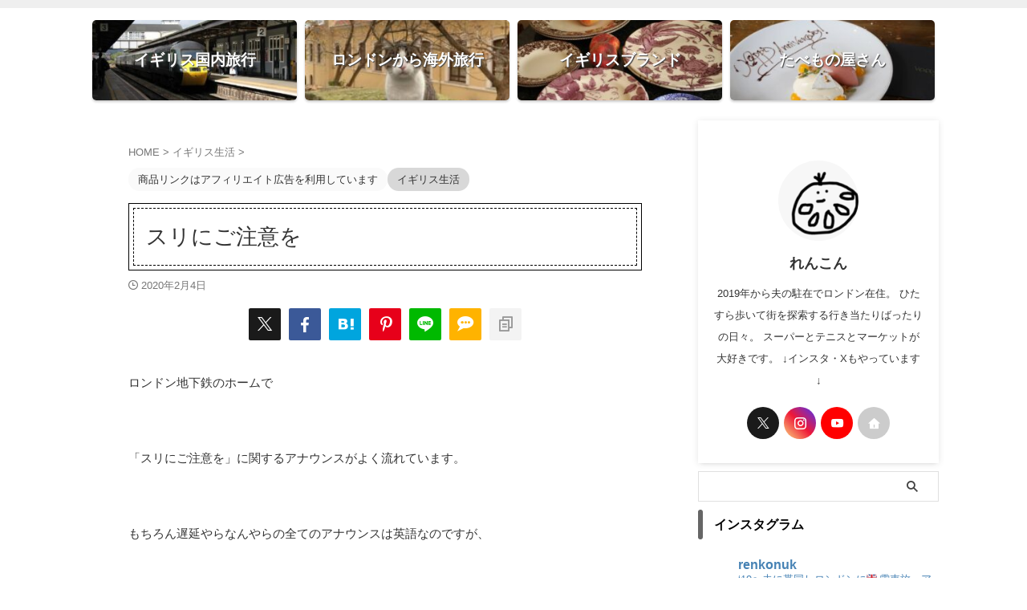

--- FILE ---
content_type: text/html; charset=UTF-8
request_url: https://www.renkonblog.com/pickpocket/
body_size: 30770
content:

<!DOCTYPE html>
<!--[if lt IE 7]>
<html class="ie6" lang="ja"> <![endif]-->
<!--[if IE 7]>
<html class="i7" lang="ja"> <![endif]-->
<!--[if IE 8]>
<html class="ie" lang="ja"> <![endif]-->
<!--[if gt IE 8]><!-->
<html lang="ja" class="s-navi-search-overlay ">
	<!--<![endif]-->
	<head prefix="og: http://ogp.me/ns# fb: http://ogp.me/ns/fb# article: http://ogp.me/ns/article#">
				<meta charset="UTF-8" >
		<meta name="viewport" content="width=device-width,initial-scale=1.0,user-scalable=no,viewport-fit=cover">
		<meta name="format-detection" content="telephone=no" >
		<meta name="referrer" content="no-referrer-when-downgrade"/>

		
		<link rel="alternate" type="application/rss+xml" title="れんこんのロンドン生活日記 RSS Feed" href="https://www.renkonblog.com/feed/" />
		<link rel="pingback" href="https://www.renkonblog.com/xmlrpc.php" >
		<!--[if lt IE 9]>
		<script src="https://www.renkonblog.com/wp-content/themes/affinger/js/html5shiv.js"></script>
		<![endif]-->
				<meta name='robots' content='max-image-preview:large' />
<title>スリにご注意を - れんこんのロンドン生活日記</title>
<link rel='dns-prefetch' href='//ajax.googleapis.com' />
<link rel='dns-prefetch' href='//www.googletagmanager.com' />
<link rel='dns-prefetch' href='//pagead2.googlesyndication.com' />
<link rel="alternate" title="oEmbed (JSON)" type="application/json+oembed" href="https://www.renkonblog.com/wp-json/oembed/1.0/embed?url=https%3A%2F%2Fwww.renkonblog.com%2Fpickpocket%2F" />
<link rel="alternate" title="oEmbed (XML)" type="text/xml+oembed" href="https://www.renkonblog.com/wp-json/oembed/1.0/embed?url=https%3A%2F%2Fwww.renkonblog.com%2Fpickpocket%2F&#038;format=xml" />
<style id='wp-img-auto-sizes-contain-inline-css' type='text/css'>
img:is([sizes=auto i],[sizes^="auto," i]){contain-intrinsic-size:3000px 1500px}
/*# sourceURL=wp-img-auto-sizes-contain-inline-css */
</style>
<link rel='stylesheet' id='sbr_styles-css' href='https://www.renkonblog.com/wp-content/plugins/reviews-feed/assets/css/sbr-styles.min.css?ver=2.1.1' type='text/css' media='all' />
<link rel='stylesheet' id='sbi_styles-css' href='https://www.renkonblog.com/wp-content/plugins/instagram-feed/css/sbi-styles.min.css?ver=6.10.0' type='text/css' media='all' />
<style id='wp-emoji-styles-inline-css' type='text/css'>

	img.wp-smiley, img.emoji {
		display: inline !important;
		border: none !important;
		box-shadow: none !important;
		height: 1em !important;
		width: 1em !important;
		margin: 0 0.07em !important;
		vertical-align: -0.1em !important;
		background: none !important;
		padding: 0 !important;
	}
/*# sourceURL=wp-emoji-styles-inline-css */
</style>
<style id='wp-block-library-inline-css' type='text/css'>
:root{--wp-block-synced-color:#7a00df;--wp-block-synced-color--rgb:122,0,223;--wp-bound-block-color:var(--wp-block-synced-color);--wp-editor-canvas-background:#ddd;--wp-admin-theme-color:#007cba;--wp-admin-theme-color--rgb:0,124,186;--wp-admin-theme-color-darker-10:#006ba1;--wp-admin-theme-color-darker-10--rgb:0,107,160.5;--wp-admin-theme-color-darker-20:#005a87;--wp-admin-theme-color-darker-20--rgb:0,90,135;--wp-admin-border-width-focus:2px}@media (min-resolution:192dpi){:root{--wp-admin-border-width-focus:1.5px}}.wp-element-button{cursor:pointer}:root .has-very-light-gray-background-color{background-color:#eee}:root .has-very-dark-gray-background-color{background-color:#313131}:root .has-very-light-gray-color{color:#eee}:root .has-very-dark-gray-color{color:#313131}:root .has-vivid-green-cyan-to-vivid-cyan-blue-gradient-background{background:linear-gradient(135deg,#00d084,#0693e3)}:root .has-purple-crush-gradient-background{background:linear-gradient(135deg,#34e2e4,#4721fb 50%,#ab1dfe)}:root .has-hazy-dawn-gradient-background{background:linear-gradient(135deg,#faaca8,#dad0ec)}:root .has-subdued-olive-gradient-background{background:linear-gradient(135deg,#fafae1,#67a671)}:root .has-atomic-cream-gradient-background{background:linear-gradient(135deg,#fdd79a,#004a59)}:root .has-nightshade-gradient-background{background:linear-gradient(135deg,#330968,#31cdcf)}:root .has-midnight-gradient-background{background:linear-gradient(135deg,#020381,#2874fc)}:root{--wp--preset--font-size--normal:16px;--wp--preset--font-size--huge:42px}.has-regular-font-size{font-size:1em}.has-larger-font-size{font-size:2.625em}.has-normal-font-size{font-size:var(--wp--preset--font-size--normal)}.has-huge-font-size{font-size:var(--wp--preset--font-size--huge)}.has-text-align-center{text-align:center}.has-text-align-left{text-align:left}.has-text-align-right{text-align:right}.has-fit-text{white-space:nowrap!important}#end-resizable-editor-section{display:none}.aligncenter{clear:both}.items-justified-left{justify-content:flex-start}.items-justified-center{justify-content:center}.items-justified-right{justify-content:flex-end}.items-justified-space-between{justify-content:space-between}.screen-reader-text{border:0;clip-path:inset(50%);height:1px;margin:-1px;overflow:hidden;padding:0;position:absolute;width:1px;word-wrap:normal!important}.screen-reader-text:focus{background-color:#ddd;clip-path:none;color:#444;display:block;font-size:1em;height:auto;left:5px;line-height:normal;padding:15px 23px 14px;text-decoration:none;top:5px;width:auto;z-index:100000}html :where(.has-border-color){border-style:solid}html :where([style*=border-top-color]){border-top-style:solid}html :where([style*=border-right-color]){border-right-style:solid}html :where([style*=border-bottom-color]){border-bottom-style:solid}html :where([style*=border-left-color]){border-left-style:solid}html :where([style*=border-width]){border-style:solid}html :where([style*=border-top-width]){border-top-style:solid}html :where([style*=border-right-width]){border-right-style:solid}html :where([style*=border-bottom-width]){border-bottom-style:solid}html :where([style*=border-left-width]){border-left-style:solid}html :where(img[class*=wp-image-]){height:auto;max-width:100%}:where(figure){margin:0 0 1em}html :where(.is-position-sticky){--wp-admin--admin-bar--position-offset:var(--wp-admin--admin-bar--height,0px)}@media screen and (max-width:600px){html :where(.is-position-sticky){--wp-admin--admin-bar--position-offset:0px}}

/*# sourceURL=wp-block-library-inline-css */
</style><style id='global-styles-inline-css' type='text/css'>
:root{--wp--preset--aspect-ratio--square: 1;--wp--preset--aspect-ratio--4-3: 4/3;--wp--preset--aspect-ratio--3-4: 3/4;--wp--preset--aspect-ratio--3-2: 3/2;--wp--preset--aspect-ratio--2-3: 2/3;--wp--preset--aspect-ratio--16-9: 16/9;--wp--preset--aspect-ratio--9-16: 9/16;--wp--preset--color--black: #000000;--wp--preset--color--cyan-bluish-gray: #abb8c3;--wp--preset--color--white: #ffffff;--wp--preset--color--pale-pink: #f78da7;--wp--preset--color--vivid-red: #cf2e2e;--wp--preset--color--luminous-vivid-orange: #ff6900;--wp--preset--color--luminous-vivid-amber: #fcb900;--wp--preset--color--light-green-cyan: #eefaff;--wp--preset--color--vivid-green-cyan: #00d084;--wp--preset--color--pale-cyan-blue: #8ed1fc;--wp--preset--color--vivid-cyan-blue: #0693e3;--wp--preset--color--vivid-purple: #9b51e0;--wp--preset--color--soft-red: #e92f3d;--wp--preset--color--light-grayish-red: #fdf0f2;--wp--preset--color--vivid-yellow: #ffc107;--wp--preset--color--very-pale-yellow: #fffde7;--wp--preset--color--very-light-gray: #fafafa;--wp--preset--color--very-dark-gray: #313131;--wp--preset--color--original-color-a: #353535;--wp--preset--color--original-color-b: ;--wp--preset--color--original-color-c: #fafafa;--wp--preset--color--original-color-d: #333;--wp--preset--gradient--vivid-cyan-blue-to-vivid-purple: linear-gradient(135deg,rgb(6,147,227) 0%,rgb(155,81,224) 100%);--wp--preset--gradient--light-green-cyan-to-vivid-green-cyan: linear-gradient(135deg,rgb(122,220,180) 0%,rgb(0,208,130) 100%);--wp--preset--gradient--luminous-vivid-amber-to-luminous-vivid-orange: linear-gradient(135deg,rgb(252,185,0) 0%,rgb(255,105,0) 100%);--wp--preset--gradient--luminous-vivid-orange-to-vivid-red: linear-gradient(135deg,rgb(255,105,0) 0%,rgb(207,46,46) 100%);--wp--preset--gradient--very-light-gray-to-cyan-bluish-gray: linear-gradient(135deg,rgb(238,238,238) 0%,rgb(169,184,195) 100%);--wp--preset--gradient--cool-to-warm-spectrum: linear-gradient(135deg,rgb(74,234,220) 0%,rgb(151,120,209) 20%,rgb(207,42,186) 40%,rgb(238,44,130) 60%,rgb(251,105,98) 80%,rgb(254,248,76) 100%);--wp--preset--gradient--blush-light-purple: linear-gradient(135deg,rgb(255,206,236) 0%,rgb(152,150,240) 100%);--wp--preset--gradient--blush-bordeaux: linear-gradient(135deg,rgb(254,205,165) 0%,rgb(254,45,45) 50%,rgb(107,0,62) 100%);--wp--preset--gradient--luminous-dusk: linear-gradient(135deg,rgb(255,203,112) 0%,rgb(199,81,192) 50%,rgb(65,88,208) 100%);--wp--preset--gradient--pale-ocean: linear-gradient(135deg,rgb(255,245,203) 0%,rgb(182,227,212) 50%,rgb(51,167,181) 100%);--wp--preset--gradient--electric-grass: linear-gradient(135deg,rgb(202,248,128) 0%,rgb(113,206,126) 100%);--wp--preset--gradient--midnight: linear-gradient(135deg,rgb(2,3,129) 0%,rgb(40,116,252) 100%);--wp--preset--font-size--small: .8em;--wp--preset--font-size--medium: 20px;--wp--preset--font-size--large: 1.5em;--wp--preset--font-size--x-large: 42px;--wp--preset--font-size--st-regular: 1em;--wp--preset--font-size--huge: 3em;--wp--preset--spacing--20: 0.44rem;--wp--preset--spacing--30: 0.67rem;--wp--preset--spacing--40: 1rem;--wp--preset--spacing--50: 1.5rem;--wp--preset--spacing--60: 2.25rem;--wp--preset--spacing--70: 3.38rem;--wp--preset--spacing--80: 5.06rem;--wp--preset--shadow--natural: 6px 6px 9px rgba(0, 0, 0, 0.2);--wp--preset--shadow--deep: 12px 12px 50px rgba(0, 0, 0, 0.4);--wp--preset--shadow--sharp: 6px 6px 0px rgba(0, 0, 0, 0.2);--wp--preset--shadow--outlined: 6px 6px 0px -3px rgb(255, 255, 255), 6px 6px rgb(0, 0, 0);--wp--preset--shadow--crisp: 6px 6px 0px rgb(0, 0, 0);}:where(.is-layout-flex){gap: 0.5em;}:where(.is-layout-grid){gap: 0.5em;}body .is-layout-flex{display: flex;}.is-layout-flex{flex-wrap: wrap;align-items: center;}.is-layout-flex > :is(*, div){margin: 0;}body .is-layout-grid{display: grid;}.is-layout-grid > :is(*, div){margin: 0;}:where(.wp-block-columns.is-layout-flex){gap: 2em;}:where(.wp-block-columns.is-layout-grid){gap: 2em;}:where(.wp-block-post-template.is-layout-flex){gap: 1.25em;}:where(.wp-block-post-template.is-layout-grid){gap: 1.25em;}.has-black-color{color: var(--wp--preset--color--black) !important;}.has-cyan-bluish-gray-color{color: var(--wp--preset--color--cyan-bluish-gray) !important;}.has-white-color{color: var(--wp--preset--color--white) !important;}.has-pale-pink-color{color: var(--wp--preset--color--pale-pink) !important;}.has-vivid-red-color{color: var(--wp--preset--color--vivid-red) !important;}.has-luminous-vivid-orange-color{color: var(--wp--preset--color--luminous-vivid-orange) !important;}.has-luminous-vivid-amber-color{color: var(--wp--preset--color--luminous-vivid-amber) !important;}.has-light-green-cyan-color{color: var(--wp--preset--color--light-green-cyan) !important;}.has-vivid-green-cyan-color{color: var(--wp--preset--color--vivid-green-cyan) !important;}.has-pale-cyan-blue-color{color: var(--wp--preset--color--pale-cyan-blue) !important;}.has-vivid-cyan-blue-color{color: var(--wp--preset--color--vivid-cyan-blue) !important;}.has-vivid-purple-color{color: var(--wp--preset--color--vivid-purple) !important;}.has-black-background-color{background-color: var(--wp--preset--color--black) !important;}.has-cyan-bluish-gray-background-color{background-color: var(--wp--preset--color--cyan-bluish-gray) !important;}.has-white-background-color{background-color: var(--wp--preset--color--white) !important;}.has-pale-pink-background-color{background-color: var(--wp--preset--color--pale-pink) !important;}.has-vivid-red-background-color{background-color: var(--wp--preset--color--vivid-red) !important;}.has-luminous-vivid-orange-background-color{background-color: var(--wp--preset--color--luminous-vivid-orange) !important;}.has-luminous-vivid-amber-background-color{background-color: var(--wp--preset--color--luminous-vivid-amber) !important;}.has-light-green-cyan-background-color{background-color: var(--wp--preset--color--light-green-cyan) !important;}.has-vivid-green-cyan-background-color{background-color: var(--wp--preset--color--vivid-green-cyan) !important;}.has-pale-cyan-blue-background-color{background-color: var(--wp--preset--color--pale-cyan-blue) !important;}.has-vivid-cyan-blue-background-color{background-color: var(--wp--preset--color--vivid-cyan-blue) !important;}.has-vivid-purple-background-color{background-color: var(--wp--preset--color--vivid-purple) !important;}.has-black-border-color{border-color: var(--wp--preset--color--black) !important;}.has-cyan-bluish-gray-border-color{border-color: var(--wp--preset--color--cyan-bluish-gray) !important;}.has-white-border-color{border-color: var(--wp--preset--color--white) !important;}.has-pale-pink-border-color{border-color: var(--wp--preset--color--pale-pink) !important;}.has-vivid-red-border-color{border-color: var(--wp--preset--color--vivid-red) !important;}.has-luminous-vivid-orange-border-color{border-color: var(--wp--preset--color--luminous-vivid-orange) !important;}.has-luminous-vivid-amber-border-color{border-color: var(--wp--preset--color--luminous-vivid-amber) !important;}.has-light-green-cyan-border-color{border-color: var(--wp--preset--color--light-green-cyan) !important;}.has-vivid-green-cyan-border-color{border-color: var(--wp--preset--color--vivid-green-cyan) !important;}.has-pale-cyan-blue-border-color{border-color: var(--wp--preset--color--pale-cyan-blue) !important;}.has-vivid-cyan-blue-border-color{border-color: var(--wp--preset--color--vivid-cyan-blue) !important;}.has-vivid-purple-border-color{border-color: var(--wp--preset--color--vivid-purple) !important;}.has-vivid-cyan-blue-to-vivid-purple-gradient-background{background: var(--wp--preset--gradient--vivid-cyan-blue-to-vivid-purple) !important;}.has-light-green-cyan-to-vivid-green-cyan-gradient-background{background: var(--wp--preset--gradient--light-green-cyan-to-vivid-green-cyan) !important;}.has-luminous-vivid-amber-to-luminous-vivid-orange-gradient-background{background: var(--wp--preset--gradient--luminous-vivid-amber-to-luminous-vivid-orange) !important;}.has-luminous-vivid-orange-to-vivid-red-gradient-background{background: var(--wp--preset--gradient--luminous-vivid-orange-to-vivid-red) !important;}.has-very-light-gray-to-cyan-bluish-gray-gradient-background{background: var(--wp--preset--gradient--very-light-gray-to-cyan-bluish-gray) !important;}.has-cool-to-warm-spectrum-gradient-background{background: var(--wp--preset--gradient--cool-to-warm-spectrum) !important;}.has-blush-light-purple-gradient-background{background: var(--wp--preset--gradient--blush-light-purple) !important;}.has-blush-bordeaux-gradient-background{background: var(--wp--preset--gradient--blush-bordeaux) !important;}.has-luminous-dusk-gradient-background{background: var(--wp--preset--gradient--luminous-dusk) !important;}.has-pale-ocean-gradient-background{background: var(--wp--preset--gradient--pale-ocean) !important;}.has-electric-grass-gradient-background{background: var(--wp--preset--gradient--electric-grass) !important;}.has-midnight-gradient-background{background: var(--wp--preset--gradient--midnight) !important;}.has-small-font-size{font-size: var(--wp--preset--font-size--small) !important;}.has-medium-font-size{font-size: var(--wp--preset--font-size--medium) !important;}.has-large-font-size{font-size: var(--wp--preset--font-size--large) !important;}.has-x-large-font-size{font-size: var(--wp--preset--font-size--x-large) !important;}
/*# sourceURL=global-styles-inline-css */
</style>

<style id='classic-theme-styles-inline-css' type='text/css'>
/*! This file is auto-generated */
.wp-block-button__link{color:#fff;background-color:#32373c;border-radius:9999px;box-shadow:none;text-decoration:none;padding:calc(.667em + 2px) calc(1.333em + 2px);font-size:1.125em}.wp-block-file__button{background:#32373c;color:#fff;text-decoration:none}
/*# sourceURL=/wp-includes/css/classic-themes.min.css */
</style>
<link rel='stylesheet' id='contact-form-7-css' href='https://www.renkonblog.com/wp-content/plugins/contact-form-7/includes/css/styles.css?ver=6.1.4' type='text/css' media='all' />
<link rel='stylesheet' id='ctf_styles-css' href='https://www.renkonblog.com/wp-content/plugins/custom-twitter-feeds/css/ctf-styles.min.css?ver=2.3.1' type='text/css' media='all' />
<link rel='stylesheet' id='tptn-style-left-thumbs-css' href='https://www.renkonblog.com/wp-content/plugins/top-10/css/left-thumbs.min.css?ver=4.1.1' type='text/css' media='all' />
<style id='tptn-style-left-thumbs-inline-css' type='text/css'>

			.tptn-left-thumbs a {
				width: 100px;
				height: 100px;
				text-decoration: none;
			}
			.tptn-left-thumbs img {
				width: 100px;
				max-height: 100px;
				margin: auto;
			}
			.tptn-left-thumbs .tptn_title {
				width: 100%;
			}
			
/*# sourceURL=tptn-style-left-thumbs-inline-css */
</style>
<link rel='stylesheet' id='normalize-css' href='https://www.renkonblog.com/wp-content/themes/affinger/css/normalize.css?ver=1.5.9' type='text/css' media='all' />
<link rel='stylesheet' id='st_svg-css' href='https://www.renkonblog.com/wp-content/themes/affinger/st_svg/style.css?ver=6.9' type='text/css' media='all' />
<link rel='stylesheet' id='slick-css' href='https://www.renkonblog.com/wp-content/themes/affinger/vendor/slick/slick.css?ver=1.8.0' type='text/css' media='all' />
<link rel='stylesheet' id='slick-theme-css' href='https://www.renkonblog.com/wp-content/themes/affinger/vendor/slick/slick-theme.css?ver=1.8.0' type='text/css' media='all' />
<link rel='stylesheet' id='style-css' href='https://www.renkonblog.com/wp-content/themes/affinger/style.css?ver=6.9' type='text/css' media='all' />
<link rel='stylesheet' id='child-style-css' href='https://www.renkonblog.com/wp-content/themes/affinger-child/style.css?ver=6.9' type='text/css' media='all' />
<link rel='stylesheet' id='single-css' href='https://www.renkonblog.com/wp-content/themes/affinger/st-rankcss.php' type='text/css' media='all' />
<link rel='stylesheet' id='st-themecss-css' href='https://www.renkonblog.com/wp-content/themes/affinger/st-themecss-loader.php?ver=6.9' type='text/css' media='all' />
<script type="text/javascript" src="//ajax.googleapis.com/ajax/libs/jquery/1.11.3/jquery.min.js?ver=1.11.3" id="jquery-js"></script>

<!-- Site Kit によって追加された Google タグ（gtag.js）スニペット -->
<!-- Google アナリティクス スニペット (Site Kit が追加) -->
<script type="text/javascript" src="https://www.googletagmanager.com/gtag/js?id=GT-WRFB4KZ" id="google_gtagjs-js" async></script>
<script type="text/javascript" id="google_gtagjs-js-after">
/* <![CDATA[ */
window.dataLayer = window.dataLayer || [];function gtag(){dataLayer.push(arguments);}
gtag("set","linker",{"domains":["www.renkonblog.com"]});
gtag("js", new Date());
gtag("set", "developer_id.dZTNiMT", true);
gtag("config", "GT-WRFB4KZ");
//# sourceURL=google_gtagjs-js-after
/* ]]> */
</script>
<link rel="https://api.w.org/" href="https://www.renkonblog.com/wp-json/" /><link rel="alternate" title="JSON" type="application/json" href="https://www.renkonblog.com/wp-json/wp/v2/posts/408" /><link rel='shortlink' href='https://www.renkonblog.com/?p=408' />
<meta name="generator" content="Site Kit by Google 1.170.0" /><meta name="p:domain_verify" content="91a68d9cb1ce865f65b3f1089e0d022f"/><meta name="robots" content="index, follow" />
<link rel="canonical" href="https://www.renkonblog.com/pickpocket/" />

<!-- Site Kit が追加した Google AdSense メタタグ -->
<meta name="google-adsense-platform-account" content="ca-host-pub-2644536267352236">
<meta name="google-adsense-platform-domain" content="sitekit.withgoogle.com">
<!-- Site Kit が追加した End Google AdSense メタタグ -->
<noscript><style>.lazyload[data-src]{display:none !important;}</style></noscript><style>.lazyload{background-image:none !important;}.lazyload:before{background-image:none !important;}</style><style type="text/css" id="custom-background-css">
body.custom-background { background-color: #ffffff; }
</style>
	
<!-- Google AdSense スニペット (Site Kit が追加) -->
<script type="text/javascript" async="async" src="https://pagead2.googlesyndication.com/pagead/js/adsbygoogle.js?client=ca-pub-8063989002960067&amp;host=ca-host-pub-2644536267352236" crossorigin="anonymous"></script>

<!-- (ここまで) Google AdSense スニペット (Site Kit が追加) -->
	<style type="text/css">
		/*<!-- rtoc -->*/
		.rtoc-mokuji-content {
			background-color: #ffffff;
		}

		.rtoc-mokuji-content.frame1 {
			border: 1px solid #79bd9a;
		}

		.rtoc-mokuji-content #rtoc-mokuji-title {
			color: #79bd9a;
		}

		.rtoc-mokuji-content .rtoc-mokuji li>a {
			color: #757575;
		}

		.rtoc-mokuji-content .mokuji_ul.level-1>.rtoc-item::before {
			background-color: #79bd9a !important;
		}

		.rtoc-mokuji-content .mokuji_ul.level-2>.rtoc-item::before {
			background-color: #79bd9a !important;
		}

		.rtoc-mokuji-content.frame2::before,
		.rtoc-mokuji-content.frame3,
		.rtoc-mokuji-content.frame4,
		.rtoc-mokuji-content.frame5 {
			border-color: #79bd9a !important;
		}

		.rtoc-mokuji-content.frame5::before,
		.rtoc-mokuji-content.frame5::after {
			background-color: #79bd9a;
		}

		.widget_block #rtoc-mokuji-widget-wrapper .rtoc-mokuji.level-1 .rtoc-item.rtoc-current:after,
		.widget #rtoc-mokuji-widget-wrapper .rtoc-mokuji.level-1 .rtoc-item.rtoc-current:after,
		#scrollad #rtoc-mokuji-widget-wrapper .rtoc-mokuji.level-1 .rtoc-item.rtoc-current:after,
		#sideBarTracking #rtoc-mokuji-widget-wrapper .rtoc-mokuji.level-1 .rtoc-item.rtoc-current:after {
			background-color: #79bd9a !important;
		}

		.cls-1,
		.cls-2 {
			stroke: #79bd9a;
		}

		.rtoc-mokuji-content .decimal_ol.level-2>.rtoc-item::before,
		.rtoc-mokuji-content .mokuji_ol.level-2>.rtoc-item::before,
		.rtoc-mokuji-content .decimal_ol.level-2>.rtoc-item::after,
		.rtoc-mokuji-content .decimal_ol.level-2>.rtoc-item::after {
			color: #79bd9a;
			background-color: #79bd9a;
		}

		.rtoc-mokuji-content .rtoc-mokuji.level-1>.rtoc-item::before {
			color: #79bd9a;
		}

		.rtoc-mokuji-content .decimal_ol>.rtoc-item::after {
			background-color: #79bd9a;
		}

		.rtoc-mokuji-content .decimal_ol>.rtoc-item::before {
			color: #79bd9a;
		}

		/*rtoc_return*/
		#rtoc_return a::before {
			background-image: url(https://www.renkonblog.com/wp-content/plugins/rich-table-of-content/include/../img/rtoc_return.png);
		}

		#rtoc_return a {
			background-color: #79bd9a !important;
		}

		/* アクセントポイント */
		.rtoc-mokuji-content .level-1>.rtoc-item #rtocAC.accent-point::after {
			background-color: #79bd9a;
		}

		.rtoc-mokuji-content .level-2>.rtoc-item #rtocAC.accent-point::after {
			background-color: #79bd9a;
		}
		.rtoc-mokuji-content.frame6,
		.rtoc-mokuji-content.frame7::before,
		.rtoc-mokuji-content.frame8::before {
			border-color: #79bd9a;
		}

		.rtoc-mokuji-content.frame6 #rtoc-mokuji-title,
		.rtoc-mokuji-content.frame7 #rtoc-mokuji-title::after {
			background-color: #79bd9a;
		}

		#rtoc-mokuji-wrapper.rtoc-mokuji-content.rtoc_h2_timeline .mokuji_ol.level-1>.rtoc-item::after,
		#rtoc-mokuji-wrapper.rtoc-mokuji-content.rtoc_h2_timeline .level-1.decimal_ol>.rtoc-item::after,
		#rtoc-mokuji-wrapper.rtoc-mokuji-content.rtoc_h3_timeline .mokuji_ol.level-2>.rtoc-item::after,
		#rtoc-mokuji-wrapper.rtoc-mokuji-content.rtoc_h3_timeline .mokuji_ol.level-2>.rtoc-item::after,
		.rtoc-mokuji-content.frame7 #rtoc-mokuji-title span::after {
			background-color: #79bd9a;
		}

		.widget #rtoc-mokuji-wrapper.rtoc-mokuji-content.frame6 #rtoc-mokuji-title {
			color: #79bd9a;
			background-color: #ffffff;
		}
	</style>
	<link rel="icon" href="https://www.renkonblog.com/wp-content/uploads/2022/01/cropped-れ-1-32x32.png" sizes="32x32" />
<link rel="icon" href="https://www.renkonblog.com/wp-content/uploads/2022/01/cropped-れ-1-192x192.png" sizes="192x192" />
<link rel="apple-touch-icon" href="https://www.renkonblog.com/wp-content/uploads/2022/01/cropped-れ-1-180x180.png" />
<meta name="msapplication-TileImage" content="https://www.renkonblog.com/wp-content/uploads/2022/01/cropped-れ-1-270x270.png" />
		
<!-- OGP -->

<meta property="og:type" content="article">
<meta property="og:title" content="スリにご注意を">
<meta property="og:url" content="https://www.renkonblog.com/pickpocket/">
<meta property="og:description" content="ロンドン地下鉄のホームで   「スリにご注意を」に関するアナウンスがよく流れています。   もちろん遅延やらなんやらの全てのアナウンスは英語なのですが、   先日　このスリにご注意アナウンスだけ日本語">
<meta property="og:site_name" content="れんこんのロンドン生活日記">
<meta property="og:image" content="https://www.renkonblog.com/wp-content/themes/affinger/images/no-img.png">


	<meta property="article:published_time" content="2020-02-04T21:01:19+09:00" />
			<meta property="article:modified_time" content="2021-09-15T01:10:14+09:00" />
		<meta property="article:author" content="renkonuk" />

				<meta name="twitter:card" content="summary_large_image">
	
	<meta name="twitter:site" content="@renkonuk">
	<meta name="twitter:title" content="スリにご注意を">
	<meta name="twitter:description" content="ロンドン地下鉄のホームで   「スリにご注意を」に関するアナウンスがよく流れています。   もちろん遅延やらなんやらの全てのアナウンスは英語なのですが、   先日　このスリにご注意アナウンスだけ日本語">
	<meta name="twitter:image" content="https://www.renkonblog.com/wp-content/themes/affinger/images/no-img.png">
<!-- /OGP -->
		


<script>
	(function (window, document, $, undefined) {
		'use strict';

		var SlideBox = (function () {
			/**
			 * @param $element
			 *
			 * @constructor
			 */
			function SlideBox($element) {
				this._$element = $element;
			}

			SlideBox.prototype.$content = function () {
				return this._$element.find('[data-st-slidebox-content]');
			};

			SlideBox.prototype.$toggle = function () {
				return this._$element.find('[data-st-slidebox-toggle]');
			};

			SlideBox.prototype.$icon = function () {
				return this._$element.find('[data-st-slidebox-icon]');
			};

			SlideBox.prototype.$text = function () {
				return this._$element.find('[data-st-slidebox-text]');
			};

			SlideBox.prototype.is_expanded = function () {
				return !!(this._$element.filter('[data-st-slidebox-expanded="true"]').length);
			};

			SlideBox.prototype.expand = function () {
				var self = this;

				this.$content().slideDown()
					.promise()
					.then(function () {
						var $icon = self.$icon();
						var $text = self.$text();

						$icon.removeClass($icon.attr('data-st-slidebox-icon-collapsed'))
							.addClass($icon.attr('data-st-slidebox-icon-expanded'))

						$text.text($text.attr('data-st-slidebox-text-expanded'))

						self._$element.removeClass('is-collapsed')
							.addClass('is-expanded');

						self._$element.attr('data-st-slidebox-expanded', 'true');
					});
			};

			SlideBox.prototype.collapse = function () {
				var self = this;

				this.$content().slideUp()
					.promise()
					.then(function () {
						var $icon = self.$icon();
						var $text = self.$text();

						$icon.removeClass($icon.attr('data-st-slidebox-icon-expanded'))
							.addClass($icon.attr('data-st-slidebox-icon-collapsed'))

						$text.text($text.attr('data-st-slidebox-text-collapsed'))

						self._$element.removeClass('is-expanded')
							.addClass('is-collapsed');

						self._$element.attr('data-st-slidebox-expanded', 'false');
					});
			};

			SlideBox.prototype.toggle = function () {
				if (this.is_expanded()) {
					this.collapse();
				} else {
					this.expand();
				}
			};

			SlideBox.prototype.add_event_listeners = function () {
				var self = this;

				this.$toggle().on('click', function (event) {
					self.toggle();
				});
			};

			SlideBox.prototype.initialize = function () {
				this.add_event_listeners();
			};

			return SlideBox;
		}());

		function on_ready() {
			var slideBoxes = [];

			$('[data-st-slidebox]').each(function () {
				var $element = $(this);
				var slideBox = new SlideBox($element);

				slideBoxes.push(slideBox);

				slideBox.initialize();
			});

			return slideBoxes;
		}

		$(on_ready);
	}(window, window.document, jQuery));
</script>

	<script>
		(function (window, document, $, undefined) {
			'use strict';

			$(function(){
			$('.entry-title').wrapInner('<span class="st-dash-design"></span>');
			})
		}(window, window.document, jQuery));
	</script>
	<script>
		(function (window, document, $, undefined) {
			'use strict';

			$(function(){
			$('.post h2:not([class^="is-style-st-heading-custom-"]):not([class*=" is-style-st-heading-custom-"]):not(.st-css-no2) , .h2modoki').wrapInner('<span class="st-dash-design"></span>');
			})
		}(window, window.document, jQuery));
	</script>

<script>
	(function (window, document, $, undefined) {
		'use strict';

		$(function(){
			/* 第一階層のみの目次にクラスを挿入 */
			$("#toc_container:not(:has(ul ul))").addClass("only-toc");
			/* アコーディオンメニュー内のカテゴリーにクラス追加 */
			$(".st-ac-box ul:has(.cat-item)").each(function(){
				$(this).addClass("st-ac-cat");
			});
		});
	}(window, window.document, jQuery));
</script>

<script>
	(function (window, document, $, undefined) {
		'use strict';

		$(function(){
									$('.st-star').parent('.rankh4').css('padding-bottom','5px'); // スターがある場合のランキング見出し調整
		});
	}(window, window.document, jQuery));
</script>



	<script>
		(function (window, document, $, undefined) {
			'use strict';

			$(function() {
				$('.is-style-st-paragraph-kaiwa').wrapInner('<span class="st-paragraph-kaiwa-text">');
			});
		}(window, window.document, jQuery));
	</script>

	<script>
		(function (window, document, $, undefined) {
			'use strict';

			$(function() {
				$('.is-style-st-paragraph-kaiwa-b').wrapInner('<span class="st-paragraph-kaiwa-text">');
			});
		}(window, window.document, jQuery));
	</script>

<script>
	/* Gutenbergスタイルを調整 */
	(function (window, document, $, undefined) {
		'use strict';

		$(function() {
			$( '[class^="is-style-st-paragraph-"],[class*=" is-style-st-paragraph-"]' ).wrapInner( '<span class="st-noflex"></span>' );
		});
	}(window, window.document, jQuery));
</script>



			<style id='tptn-style-left-thumbs-widget_tptn_pop-2-inline-css' type='text/css'>

			.tptn-left-thumbs a {
				width: 100px;
				height: 100px;
				text-decoration: none;
			}
			.tptn-left-thumbs img {
				width: 100px;
				max-height: 100px;
				margin: auto;
			}
			.tptn-left-thumbs .tptn_title {
				width: 100%;
			}
			
			.tptn_posts_widget-widget_tptn_pop-2 img.tptn_thumb {
				width: 100px !important;
				height: 100px !important;
			}
			
/*# sourceURL=tptn-style-left-thumbs-widget_tptn_pop-2-inline-css */
</style>
<link rel='stylesheet' id='rtoc_style-css' href='https://www.renkonblog.com/wp-content/plugins/rich-table-of-content/css/rtoc_style.css?ver=6.9' type='text/css' media='all' />
</head>
	<body class="wp-singular post-template-default single single-post postid-408 single-format-standard custom-background wp-theme-affinger wp-child-theme-affinger-child single-cat-5 not-front-page" >				<div id="st-ami">
				<div id="wrapper" class="" ontouchstart="">
				<div id="wrapper-in">

					

<header id="">
	<div id="header-full">
		<div id="headbox-bg">
			<div id="headbox">

					<nav id="s-navi" class="pcnone" data-st-nav data-st-nav-type="normal">
		<dl class="acordion is-active" data-st-nav-primary>
			<dt class="trigger">
				<p class="acordion_button"><span class="op op-menu"><i class="st-fa st-svg-menu_thin"></i></span></p>

				
									<div id="st-mobile-logo"></div>
				
				<!-- 追加メニュー -->
				
				<!-- 追加メニュー2 -->
				
			</dt>

			<dd class="acordion_tree">
				<div class="acordion_tree_content">

											<div class="st-ac-box">
							<div id="search-3" class="st-widgets-box ac-widgets-top widget_search"><div id="search" class="search-custom-d">
	<form method="get" id="searchform" action="https://www.renkonblog.com/">
		<label class="hidden" for="s">
					</label>
		<input type="text" placeholder="" value="" name="s" id="s" />
		<input type="submit" value="&#xf002;" class="st-fa" id="searchsubmit" />
	</form>
</div>
<!-- /stinger -->
</div>						</div>
					
					<div class="menu-%e3%81%8a%e5%95%8f%e3%81%84%e5%90%88%e3%82%8f%e3%81%9b-container"><ul id="menu-%e3%81%8a%e5%95%8f%e3%81%84%e5%90%88%e3%82%8f%e3%81%9b" class="menu"><li id="menu-item-449" class="menu-item menu-item-type-custom menu-item-object-custom menu-item-home menu-item-449"><a href="https://www.renkonblog.com"><span class="menu-item-label">ホーム</span></a></li>
<li id="menu-item-812" class="menu-item menu-item-type-post_type menu-item-object-page menu-item-privacy-policy menu-item-812"><a rel="privacy-policy" href="https://www.renkonblog.com/privacy-policy/"><span class="menu-item-label">プライバシーポリシー</span></a></li>
<li id="menu-item-813" class="menu-item menu-item-type-post_type menu-item-object-page menu-item-813"><a href="https://www.renkonblog.com/sample-page/"><span class="menu-item-label">このブログについて</span></a></li>
<li id="menu-item-750" class="menu-item menu-item-type-post_type menu-item-object-page menu-item-750"><a href="https://www.renkonblog.com/%e3%81%8a%e5%95%8f%e3%81%84%e5%90%88%e3%82%8f%e3%81%9b/"><span class="menu-item-label">お問い合わせ</span></a></li>
</ul></div>
					<div class="clear"></div>

					
				</div>
			</dd>

					</dl>

					</nav>

									<div id="header-l">
						
						<div id="st-text-logo">
							
    
		
			<!-- キャプション -->
			
      			          		 	 <p class="descr">
           		     	           			 </p>
       			 
        	
			<!-- ロゴ又はブログ名 -->
						<!-- ロゴ又はブログ名ここまで -->

		
	
						</div>
					</div><!-- /#header-l -->
				
				<div id="header-r" class="smanone">
					
				</div><!-- /#header-r -->

			</div><!-- /#headbox -->
		</div><!-- /#headbox-bg clearfix -->

		
		
		
		
			

			<div id="gazou-wide">
												<div id="st-headerbox">
						<div id="st-header">
						</div>
					</div>
									</div>
		
	</div><!-- #header-full -->

	



		<div id="st-header-cardlink-wrapper">
		<ul id="st-header-cardlink" class="st-cardlink-column-d st-cardlink-column-4">
							
														
					<li class="st-cardlink-card has-bg has-link lazyload"
						style="" data-back="https://www.renkonblog.com/wp-content/uploads/2023/09/IMG_0134-300x200.jpg" data-eio-rwidth="300" data-eio-rheight="200">
													<a class="st-cardlink-card-link" href="https://www.renkonblog.com/category/travelwithinuk/">
								<div class="st-cardlink-card-text">
									イギリス国内旅行								</div>
							</a>
											</li>
				
							
														
					<li class="st-cardlink-card has-bg has-link lazyload"
						style="" data-back="https://www.renkonblog.com/wp-content/uploads/2021/12/IMG_7305-1-225x300.jpg" data-eio-rwidth="225" data-eio-rheight="300">
													<a class="st-cardlink-card-link" href="https://www.renkonblog.com/category/travel/">
								<div class="st-cardlink-card-text">
									ロンドンから海外旅行								</div>
							</a>
											</li>
				
							
														
					<li class="st-cardlink-card has-bg has-link lazyload"
						style="" data-back="https://www.renkonblog.com/wp-content/uploads/2023/07/IMG_2894-1-300x225.jpg" data-eio-rwidth="300" data-eio-rheight="225">
													<a class="st-cardlink-card-link" href="https://www.renkonblog.com/category/uk-brand/">
								<div class="st-cardlink-card-text">
									イギリスブランド								</div>
							</a>
											</li>
				
							
														
					<li class="st-cardlink-card has-bg has-link lazyload"
						style="" data-back="https://www.renkonblog.com/wp-content/uploads/2023/03/IMG_5178-300x200.jpg" data-eio-rwidth="300" data-eio-rheight="200">
													<a class="st-cardlink-card-link" href="https://www.renkonblog.com/category/cafe-restaurant/">
								<div class="st-cardlink-card-text">
									たべもの屋さん								</div>
							</a>
											</li>
				
					</ul>
	</div>


</header>

					<div id="content-w">

						
						
	
			<div id="st-header-post-under-box" class="st-header-post-no-data "
		     style="">
			<div class="st-dark-cover">
							</div>
		</div>
	
<div id="content" class="clearfix">
	<div id="contentInner">
		<main>
			<article>
									<div id="post-408" class="st-post post-408 post type-post status-publish format-standard hentry category-5 tag-59 tag-58">
				
					
					
					
					<!--ぱんくず -->
											<div
							id="breadcrumb">
							<ol itemscope itemtype="http://schema.org/BreadcrumbList">
								<li itemprop="itemListElement" itemscope itemtype="http://schema.org/ListItem">
									<a href="https://www.renkonblog.com" itemprop="item">
										<span itemprop="name">HOME</span>
									</a>
									&gt;
									<meta itemprop="position" content="1"/>
								</li>

								
																	<li itemprop="itemListElement" itemscope itemtype="http://schema.org/ListItem">
										<a href="https://www.renkonblog.com/category/%e3%82%a4%e3%82%ae%e3%83%aa%e3%82%b9%e7%94%9f%e6%b4%bb/" itemprop="item">
											<span
												itemprop="name">イギリス生活</span>
										</a>
										&gt;
										<meta itemprop="position" content="2"/>
									</li>
																								</ol>

													</div>
										<!--/ ぱんくず -->

					<!--ループ開始 -->
															
																									<p class="st-catgroup">
																	<span class="catname st-catid-ad">商品リンクはアフィリエイト広告を利用しています</span>
																<a href="https://www.renkonblog.com/category/%e3%82%a4%e3%82%ae%e3%83%aa%e3%82%b9%e7%94%9f%e6%b4%bb/" title="View all posts in イギリス生活" rel="category tag"><span class="catname st-catid5">イギリス生活</span></a>							</p>
						
						<h1 class="entry-title">スリにご注意を</h1>

						
	<div class="blogbox ">
		<p><span class="kdate">
								<i class="st-fa st-svg-clock-o"></i><time class="updated" datetime="2020-02-04T21:01:19+0900">2020年2月4日</time>
						</span></p>
	</div>
					
					
											<div class="st-sns-top">						
							
	
	<div class="sns st-sns-singular">
	<ul class="clearfix">
					<!--ツイートボタン-->
			<li class="twitter">
			<a rel="nofollow" onclick="window.open('//twitter.com/intent/tweet?url=https%3A%2F%2Fwww.renkonblog.com%2Fpickpocket%2F&text=%E3%82%B9%E3%83%AA%E3%81%AB%E3%81%94%E6%B3%A8%E6%84%8F%E3%82%92&via=renkonuk&tw_p=tweetbutton', '', 'width=500,height=450'); return false;" title="twitter"><i class="st-fa st-svg-twitter"></i><span class="snstext " >Post</span></a>
			</li>
		
					<!--シェアボタン-->
			<li class="facebook">
			<a href="//www.facebook.com/sharer.php?src=bm&u=https%3A%2F%2Fwww.renkonblog.com%2Fpickpocket%2F&t=%E3%82%B9%E3%83%AA%E3%81%AB%E3%81%94%E6%B3%A8%E6%84%8F%E3%82%92" target="_blank" rel="nofollow noopener" title="facebook"><i class="st-fa st-svg-facebook"></i><span class="snstext " >Share</span>
			</a>
			</li>
		
		
					<!--はてブボタン-->
			<li class="hatebu">
				<a href="//b.hatena.ne.jp/entry/https://www.renkonblog.com/pickpocket/" class="hatena-bookmark-button" data-hatena-bookmark-layout="simple" title="スリにご注意を" rel="nofollow" title="hatenabookmark"><i class="st-fa st-svg-hateb"></i><span class="snstext " >Hatena</span>
				</a><script type="text/javascript" src="//b.st-hatena.com/js/bookmark_button.js" charset="utf-8" async="async"></script>

			</li>
		
					<!--Pinterestボタン-->
			<li class="sns-pinterest">
				<a data-pin-do="buttonPin" data-pin-custom="true" data-pin-tall="true" data-pin-round="true" href="https://www.pinterest.com/pin/create/button/?url=https%3A%2F%2Fwww.renkonblog.com%2Fpickpocket%2F&media=https://www.renkonblog.com/wp-content/themes/affinger/images/no-img.png&description=ロンドン地下鉄のホームで   「スリにご注意を」に関するアナウンスがよく流れています。   もちろん遅延やらなんやらの全てのアナウンスは英語なのですが、   先日　このスリにご注意アナウンスだけ日本語" rel="nofollow" title="pinterest"><i class="st-fa st-svg-pinterest-p" aria-hidden="true"></i><span class="snstext" >Pinterest</span></a>
			</li>
		
					<!--LINEボタン-->
			<li class="line">
			<a href="//line.me/R/msg/text/?%E3%82%B9%E3%83%AA%E3%81%AB%E3%81%94%E6%B3%A8%E6%84%8F%E3%82%92%0Ahttps%3A%2F%2Fwww.renkonblog.com%2Fpickpocket%2F" target="_blank" rel="nofollow noopener" title="line"><i class="st-fa st-svg-line" aria-hidden="true"></i><span class="snstext" >LINE</span></a>
			</li>
		
					<!--コメントリンクボタン-->
			<li class="sns-comment">
				<a href="#comments" title="comment"><i class="st-fa st-svg-commenting" aria-hidden="true"></i><span class="snstext" >コメント</span></a>
			</li>
		
					<!--URLコピーボタン-->
			<li class="share-copy">
			<a href="#" rel="nofollow" data-st-copy-text="スリにご注意を / https://www.renkonblog.com/pickpocket/" title="urlcopy"><i class="st-fa st-svg-clipboard"></i><span class="snstext" >URLコピー</span></a>
			</li>
		
	</ul>

	</div>

							</div>
					
					<div class="mainbox">
						<div id="nocopy" ><!-- コピー禁止エリアここから -->
																						
							
							
							<div class="entry-content">
								<p>ロンドン地下鉄のホームで</p>
<p> </p>
<p>「スリにご注意を」に関するアナウンスがよく流れています。</p>
<p> </p>
<p>もちろん遅延やらなんやらの全てのアナウンスは英語なのですが、</p>
<p> </p>
<p>先日　このスリにご注意アナウンスだけ日本語で流れていたので驚きました。</p>
<p> </p>
<p> まさかロンドンで日本語アナウンスを聞くとは...。</p>
<p> </p>
<p>もちろん他の言語は流されていません。</p>
<p> </p>
<p>きっと日本人がよく狙われているのでしょう。</p>
<p> </p>
<p>確かに日本人の方がケータイすられた、とかの話はよく聞きます。</p>
<p><img decoding="async" class="hatena-fotolife lazyload" title="f:id:renkonuk:20200202225441j:image" src="[data-uri]" alt="f:id:renkonuk:20200202225441j:image" width="399" data-src="https://cdn-ak.f.st-hatena.com/images/fotolife/r/renkonuk/20200202/20200202225441.jpg" /><noscript><img decoding="async" class="hatena-fotolife" title="f:id:renkonuk:20200202225441j:image" src="https://cdn-ak.f.st-hatena.com/images/fotolife/r/renkonuk/20200202/20200202225441.jpg" alt="f:id:renkonuk:20200202225441j:image" width="399" data-eio="l" /></noscript></p>
<p> </p>
<p> </p>
<p>  </p>
<p> </p>
<p> </p>
<p> その話を英会話授業の時に話したら先生に文法を直されたのですが。</p>
<p> </p>
<p>この授業では文法定着の為に生徒一人ずつが復唱したりますので、</p>
<p> </p>
<p>もちろん今回もみんなで復唱する例文となり、</p>
<p> </p>
<p>私　「たくさんのニホンジンがケータイをスられています」</p>
<p>生徒A「たくさんのニホンジンがケータイをスられています」</p>
<p>生徒B「たくさんのニホンジンがケータイをスられています」</p>
<p>生徒C「たくさんのニホンジンがケータイをスられています」</p>
<p> </p>
<p> </p>
<p>...というニホンジンとしてなんともいたたまれない時間を過ごしたのでした。</p>
<p> </p>
<p>変な例文を作ってしまった。</p>
<p> </p>
<p> </p>
<p> </p>
<p> </p>
<p> </p>
<p> </p>
<p> </p>
<p> </p>
<p> </p>
<p> </p>
<p> </p>
<p>皆さんもスリにはどうぞお気をつけあれ。</p>
<p> </p>
<p> </p>
<p> </p>
<p> </p>
<p> </p>
<div class="freezed">
<div class="hatena-asin-detail"><a href="https://www.amazon.co.jp/exec/obidos/ASIN/B001GR4BZ6/renkonuk-22/"><img decoding="async" class="hatena-asin-detail-image lazyload" title="ニチバン ニュークラフトテープ「われもの注意」 50mm×50m巻 305PS-WARE" src="[data-uri]" alt="ニチバン ニュークラフトテープ「われもの注意」 50mm×50m巻 305PS-WARE" data-src="https://images-fe.ssl-images-amazon.com/images/I/51gwey9HelL._SL160_.jpg" /><noscript><img decoding="async" class="hatena-asin-detail-image" title="ニチバン ニュークラフトテープ「われもの注意」 50mm×50m巻 305PS-WARE" src="https://images-fe.ssl-images-amazon.com/images/I/51gwey9HelL._SL160_.jpg" alt="ニチバン ニュークラフトテープ「われもの注意」 50mm×50m巻 305PS-WARE" data-eio="l" /></noscript></a></p>
<div class="hatena-asin-detail-info">
<p class="hatena-asin-detail-title"><a href="https://www.amazon.co.jp/exec/obidos/ASIN/B001GR4BZ6/renkonuk-22/">ニチバン ニュークラフトテープ「われもの注意」 50mm×50m巻 305PS-WARE</a></p>
<ul>
<li><span class="hatena-asin-detail-label">発売日:</span> 1989/11/28</li>
<li><span class="hatena-asin-detail-label">メディア:</span> オフィス用品</li>
</ul>
</div>
<div class="hatena-asin-detail-foot"> </div>
</div>
</div>
<p> </p>
<p> </p>
							</div>
						</div><!-- コピー禁止エリアここまで -->

												
					<div class="adbox">
				
							
	
									<div style="padding-top:10px;">
						
		
	
					</div>
							</div>
			

						
					</div><!-- .mainboxここまで -->

																
					
					
	
	<div class="sns st-sns-singular">
	<ul class="clearfix">
					<!--ツイートボタン-->
			<li class="twitter">
			<a rel="nofollow" onclick="window.open('//twitter.com/intent/tweet?url=https%3A%2F%2Fwww.renkonblog.com%2Fpickpocket%2F&text=%E3%82%B9%E3%83%AA%E3%81%AB%E3%81%94%E6%B3%A8%E6%84%8F%E3%82%92&via=renkonuk&tw_p=tweetbutton', '', 'width=500,height=450'); return false;" title="twitter"><i class="st-fa st-svg-twitter"></i><span class="snstext " >Post</span></a>
			</li>
		
					<!--シェアボタン-->
			<li class="facebook">
			<a href="//www.facebook.com/sharer.php?src=bm&u=https%3A%2F%2Fwww.renkonblog.com%2Fpickpocket%2F&t=%E3%82%B9%E3%83%AA%E3%81%AB%E3%81%94%E6%B3%A8%E6%84%8F%E3%82%92" target="_blank" rel="nofollow noopener" title="facebook"><i class="st-fa st-svg-facebook"></i><span class="snstext " >Share</span>
			</a>
			</li>
		
		
					<!--はてブボタン-->
			<li class="hatebu">
				<a href="//b.hatena.ne.jp/entry/https://www.renkonblog.com/pickpocket/" class="hatena-bookmark-button" data-hatena-bookmark-layout="simple" title="スリにご注意を" rel="nofollow" title="hatenabookmark"><i class="st-fa st-svg-hateb"></i><span class="snstext " >Hatena</span>
				</a><script type="text/javascript" src="//b.st-hatena.com/js/bookmark_button.js" charset="utf-8" async="async"></script>

			</li>
		
					<!--Pinterestボタン-->
			<li class="sns-pinterest">
				<a data-pin-do="buttonPin" data-pin-custom="true" data-pin-tall="true" data-pin-round="true" href="https://www.pinterest.com/pin/create/button/?url=https%3A%2F%2Fwww.renkonblog.com%2Fpickpocket%2F&media=https://www.renkonblog.com/wp-content/themes/affinger/images/no-img.png&description=ロンドン地下鉄のホームで   「スリにご注意を」に関するアナウンスがよく流れています。   もちろん遅延やらなんやらの全てのアナウンスは英語なのですが、   先日　このスリにご注意アナウンスだけ日本語" rel="nofollow" title="pinterest"><i class="st-fa st-svg-pinterest-p" aria-hidden="true"></i><span class="snstext" >Pinterest</span></a>
			</li>
		
					<!--LINEボタン-->
			<li class="line">
			<a href="//line.me/R/msg/text/?%E3%82%B9%E3%83%AA%E3%81%AB%E3%81%94%E6%B3%A8%E6%84%8F%E3%82%92%0Ahttps%3A%2F%2Fwww.renkonblog.com%2Fpickpocket%2F" target="_blank" rel="nofollow noopener" title="line"><i class="st-fa st-svg-line" aria-hidden="true"></i><span class="snstext" >LINE</span></a>
			</li>
		
					<!--コメントリンクボタン-->
			<li class="sns-comment">
				<a href="#comments" title="comment"><i class="st-fa st-svg-commenting" aria-hidden="true"></i><span class="snstext" >コメント</span></a>
			</li>
		
					<!--URLコピーボタン-->
			<li class="share-copy">
			<a href="#" rel="nofollow" data-st-copy-text="スリにご注意を / https://www.renkonblog.com/pickpocket/" title="urlcopy"><i class="st-fa st-svg-clipboard"></i><span class="snstext" >URLコピー</span></a>
			</li>
		
	</ul>

	</div>

											
											<p class="tagst">
							<i class="st-fa st-svg-folder-open-o" aria-hidden="true"></i>-<a href="https://www.renkonblog.com/category/%e3%82%a4%e3%82%ae%e3%83%aa%e3%82%b9%e7%94%9f%e6%b4%bb/" rel="category tag">イギリス生活</a><br/>
							<i class="st-fa st-svg-tags"></i>-<a href="https://www.renkonblog.com/tag/%e6%97%a5%e8%a8%98/" rel="tag">日記</a>, <a href="https://www.renkonblog.com/tag/%e7%94%9f%e6%b4%bb/" rel="tag">生活</a>						</p>
					
					<aside>
						<p class="author" style="display:none;"><a href="https://www.renkonblog.com/author/renkonuk/" title="renkonuk" class="vcard author"><span class="fn">author</span></a></p>
																		<!--ループ終了-->

																					<hr class="hrcss">

<div id="comments">
	
		<div id="respond" class="comment-respond">
		<h3 id="reply-title" class="comment-reply-title">comment <small><a rel="nofollow" id="cancel-comment-reply-link" href="/pickpocket/#respond" style="display:none;">コメントをキャンセル</a></small></h3><form action="https://www.renkonblog.com/wp-comments-post.php" method="post" id="commentform" class="comment-form"><p class="comment-notes"><span id="email-notes">メールアドレスが公開されることはありません。</span> <span class="required-field-message"><span class="required">※</span> が付いている欄は必須項目です</span></p><p class="comment-form-comment"><label for="comment">コメント <span class="required">※</span></label> <textarea id="comment" name="comment" cols="45" rows="8" maxlength="65525" required="required"></textarea></p><p class="comment-form-author"><label for="author">名前 <span class="required">※</span></label> <input id="author" name="author" type="text" value="" size="30" maxlength="245" autocomplete="name" required="required" /></p>
<p class="comment-form-email"><label for="email">メール <span class="required">※</span></label> <input id="email" name="email" type="text" value="" size="30" maxlength="100" aria-describedby="email-notes" autocomplete="email" required="required" /></p>
<p class="comment-form-url"><label for="url">サイト</label> <input id="url" name="url" type="text" value="" size="30" maxlength="200" autocomplete="url" /></p>
<p class="comment-form-cookies-consent"><input id="wp-comment-cookies-consent" name="wp-comment-cookies-consent" type="checkbox" value="yes" /> <label for="wp-comment-cookies-consent">次回のコメントで使用するためブラウザーに自分の名前、メールアドレス、サイトを保存する。</label></p>
<p><img src="[data-uri]" alt="CAPTCHA" data-src="https://www.renkonblog.com/wp-content/siteguard/1748507511.png" decoding="async" class="lazyload" data-eio-rwidth="72" data-eio-rheight="24"><noscript><img src="https://www.renkonblog.com/wp-content/siteguard/1748507511.png" alt="CAPTCHA" data-eio="l"></noscript></p><p><label for="siteguard_captcha">上に表示された文字を入力してください。</label><br /><input type="text" name="siteguard_captcha" id="siteguard_captcha" class="input" value="" size="10" aria-required="true" /><input type="hidden" name="siteguard_captcha_prefix" id="siteguard_captcha_prefix" value="1748507511" /></p><p class="form-submit"><input name="submit" type="submit" id="submit" class="submit" value="送信" /> <input type='hidden' name='comment_post_ID' value='408' id='comment_post_ID' />
<input type='hidden' name='comment_parent' id='comment_parent' value='0' />
</p></form>	</div><!-- #respond -->
	</div>


<!-- END singer -->
													
						<!--関連記事-->
						
	
	<h4 class="point"><span class="point-in">関連記事</span></h4>

	
<div class="kanren" data-st-load-more-content
     data-st-load-more-id="d4386e48-9d56-48de-9245-b7418958b4f1">
			
			
						
			<dl class="clearfix">
				<dt><a href="https://www.renkonblog.com/wimbledon2024-day14/">
						
															<img width="861" height="575" src="[data-uri]" class="attachment-full size-full wp-post-image lazyload" alt="" decoding="async"   data-src="https://www.renkonblog.com/wp-content/uploads/2024/07/DSC00764-1.jpg" data-srcset="https://www.renkonblog.com/wp-content/uploads/2024/07/DSC00764-1.jpg 861w, https://www.renkonblog.com/wp-content/uploads/2024/07/DSC00764-1-300x200.jpg 300w, https://www.renkonblog.com/wp-content/uploads/2024/07/DSC00764-1-768x513.jpg 768w" data-sizes="auto" data-eio-rwidth="861" data-eio-rheight="575" /><noscript><img width="861" height="575" src="https://www.renkonblog.com/wp-content/uploads/2024/07/DSC00764-1.jpg" class="attachment-full size-full wp-post-image" alt="" decoding="async" srcset="https://www.renkonblog.com/wp-content/uploads/2024/07/DSC00764-1.jpg 861w, https://www.renkonblog.com/wp-content/uploads/2024/07/DSC00764-1-300x200.jpg 300w, https://www.renkonblog.com/wp-content/uploads/2024/07/DSC00764-1-768x513.jpg 768w" sizes="(max-width: 861px) 100vw, 861px" data-eio="l" /></noscript>							
											</a></dt>
				<dd>
					
	
	<p class="st-catgroup itiran-category">
		<a href="https://www.renkonblog.com/category/%e3%82%a4%e3%82%ae%e3%83%aa%e3%82%b9%e7%94%9f%e6%b4%bb/" title="View all posts in イギリス生活" rel="category tag"><span class="catname st-catid5">イギリス生活</span></a>	</p>

					<h5 class="kanren-t">
						<a href="https://www.renkonblog.com/wimbledon2024-day14/">【ウィンブルドン2024】観戦記録Day14～あのビリー・ジーン・キングと写真撮れた家宝にします～</a>
					</h5>

						<div class="st-excerpt smanone">
		<p>ついにこの日が、ウィンブルドン最終日。 あぁさみしい、あぁさみしい。 例年ウィンブルドン最終日は家のテレビで試合を観ているのですが、今年は現地に行ってみようということでやってきました。 朝10時ごろの ... </p>
	</div>

					
				</dd>
			</dl>
		
			
						
			<dl class="clearfix">
				<dt><a href="https://www.renkonblog.com/2020-08-14-004345/">
						
															<img width="1024" height="768" src="[data-uri]" class="attachment-full size-full wp-post-image lazyload" alt="" decoding="async"   data-src="https://www.renkonblog.com/wp-content/uploads/2020/08/20200814000728.jpg" data-srcset="https://www.renkonblog.com/wp-content/uploads/2020/08/20200814000728.jpg 1024w, https://www.renkonblog.com/wp-content/uploads/2020/08/20200814000728-300x225.jpg 300w, https://www.renkonblog.com/wp-content/uploads/2020/08/20200814000728-768x576.jpg 768w" data-sizes="auto" data-eio-rwidth="1024" data-eio-rheight="768" /><noscript><img width="1024" height="768" src="https://www.renkonblog.com/wp-content/uploads/2020/08/20200814000728.jpg" class="attachment-full size-full wp-post-image" alt="" decoding="async" srcset="https://www.renkonblog.com/wp-content/uploads/2020/08/20200814000728.jpg 1024w, https://www.renkonblog.com/wp-content/uploads/2020/08/20200814000728-300x225.jpg 300w, https://www.renkonblog.com/wp-content/uploads/2020/08/20200814000728-768x576.jpg 768w" sizes="(max-width: 1024px) 100vw, 1024px" data-eio="l" /></noscript>							
											</a></dt>
				<dd>
					
	
	<p class="st-catgroup itiran-category">
		<a href="https://www.renkonblog.com/category/%e3%82%a4%e3%82%ae%e3%83%aa%e3%82%b9%e7%94%9f%e6%b4%bb/" title="View all posts in イギリス生活" rel="category tag"><span class="catname st-catid5">イギリス生活</span></a> <a href="https://www.renkonblog.com/category/diary/" title="View all posts in 日記" rel="category tag"><span class="catname st-catid4">日記</span></a>	</p>

					<h5 class="kanren-t">
						<a href="https://www.renkonblog.com/2020-08-14-004345/">これがライスケーキだ</a>
					</h5>

						<div class="st-excerpt smanone">
		<p>今年の年始の話になりますが、ドイツ人とモーリシャス人の夫婦とおしゃべりしていたときに、私が「年始はライスケーキ（お餅）が恋しい」という話をすると、「うちの息子もライスケーキ大好きだよ、よく食べる」と言 ... </p>
	</div>

					
				</dd>
			</dl>
		
			
						
			<dl class="clearfix">
				<dt><a href="https://www.renkonblog.com/tier4/">
						
															<img width="733" height="1024" src="[data-uri]" class="attachment-full size-full wp-post-image lazyload" alt="" decoding="async"   data-src="https://www.renkonblog.com/wp-content/uploads/2020/12/20201230001936.jpg" data-srcset="https://www.renkonblog.com/wp-content/uploads/2020/12/20201230001936.jpg 733w, https://www.renkonblog.com/wp-content/uploads/2020/12/20201230001936-215x300.jpg 215w" data-sizes="auto" data-eio-rwidth="733" data-eio-rheight="1024" /><noscript><img width="733" height="1024" src="https://www.renkonblog.com/wp-content/uploads/2020/12/20201230001936.jpg" class="attachment-full size-full wp-post-image" alt="" decoding="async" srcset="https://www.renkonblog.com/wp-content/uploads/2020/12/20201230001936.jpg 733w, https://www.renkonblog.com/wp-content/uploads/2020/12/20201230001936-215x300.jpg 215w" sizes="(max-width: 733px) 100vw, 733px" data-eio="l" /></noscript>							
											</a></dt>
				<dd>
					
	
	<p class="st-catgroup itiran-category">
		<a href="https://www.renkonblog.com/category/%e3%82%a4%e3%82%ae%e3%83%aa%e3%82%b9%e7%94%9f%e6%b4%bb/" title="View all posts in イギリス生活" rel="category tag"><span class="catname st-catid5">イギリス生活</span></a>	</p>

					<h5 class="kanren-t">
						<a href="https://www.renkonblog.com/tier4/">TIER 4 とは</a>
					</h5>

						<div class="st-excerpt smanone">
		<p>ロンドンは今”TIER 4（ティア４）”という規制レベルに分類されています。 （Official Instagram account for UK goverment https://www.inst ... </p>
	</div>

					
				</dd>
			</dl>
		
			
						
			<dl class="clearfix">
				<dt><a href="https://www.renkonblog.com/2nd-lockdown/">
						
															<img width="629" height="1024" src="[data-uri]" class="attachment-full size-full wp-post-image lazyload" alt="" decoding="async"   data-src="https://www.renkonblog.com/wp-content/uploads/2020/11/20201105210047.jpg" data-srcset="https://www.renkonblog.com/wp-content/uploads/2020/11/20201105210047.jpg 629w, https://www.renkonblog.com/wp-content/uploads/2020/11/20201105210047-184x300.jpg 184w" data-sizes="auto" data-eio-rwidth="629" data-eio-rheight="1024" /><noscript><img width="629" height="1024" src="https://www.renkonblog.com/wp-content/uploads/2020/11/20201105210047.jpg" class="attachment-full size-full wp-post-image" alt="" decoding="async" srcset="https://www.renkonblog.com/wp-content/uploads/2020/11/20201105210047.jpg 629w, https://www.renkonblog.com/wp-content/uploads/2020/11/20201105210047-184x300.jpg 184w" sizes="(max-width: 629px) 100vw, 629px" data-eio="l" /></noscript>							
											</a></dt>
				<dd>
					
	
	<p class="st-catgroup itiran-category">
		<a href="https://www.renkonblog.com/category/%e3%82%a4%e3%82%ae%e3%83%aa%e3%82%b9%e7%94%9f%e6%b4%bb/" title="View all posts in イギリス生活" rel="category tag"><span class="catname st-catid5">イギリス生活</span></a>	</p>

					<h5 class="kanren-t">
						<a href="https://www.renkonblog.com/2nd-lockdown/">今日からセカンドロックダウン</a>
					</h5>

						<div class="st-excerpt smanone">
		<p>昨日、パブの前にあった立て看板。 飲食店はほんとに大変です。 今回はとりあえず11月5日～12月2日まで。 レストランやパブなどのイートインはできませんが、テイクアウトできるお店は開いています。 食料 ... </p>
	</div>

					
				</dd>
			</dl>
		
			
						
			<dl class="clearfix">
				<dt><a href="https://www.renkonblog.com/oxtongue-secondorder/">
						
															<img width="1118" height="1487" src="[data-uri]" class="attachment-full size-full wp-post-image lazyload" alt="" decoding="async"   data-src="https://www.renkonblog.com/wp-content/uploads/2023/03/IMG_9511.jpg" data-srcset="https://www.renkonblog.com/wp-content/uploads/2023/03/IMG_9511.jpg 1118w, https://www.renkonblog.com/wp-content/uploads/2023/03/IMG_9511-226x300.jpg 226w, https://www.renkonblog.com/wp-content/uploads/2023/03/IMG_9511-770x1024.jpg 770w, https://www.renkonblog.com/wp-content/uploads/2023/03/IMG_9511-768x1021.jpg 768w" data-sizes="auto" data-eio-rwidth="1118" data-eio-rheight="1487" /><noscript><img width="1118" height="1487" src="https://www.renkonblog.com/wp-content/uploads/2023/03/IMG_9511.jpg" class="attachment-full size-full wp-post-image" alt="" decoding="async" srcset="https://www.renkonblog.com/wp-content/uploads/2023/03/IMG_9511.jpg 1118w, https://www.renkonblog.com/wp-content/uploads/2023/03/IMG_9511-226x300.jpg 226w, https://www.renkonblog.com/wp-content/uploads/2023/03/IMG_9511-770x1024.jpg 770w, https://www.renkonblog.com/wp-content/uploads/2023/03/IMG_9511-768x1021.jpg 768w" sizes="(max-width: 1118px) 100vw, 1118px" data-eio="l" /></noscript>							
											</a></dt>
				<dd>
					
	
	<p class="st-catgroup itiran-category">
		<a href="https://www.renkonblog.com/category/%e3%82%a4%e3%82%ae%e3%83%aa%e3%82%b9%e7%94%9f%e6%b4%bb/" title="View all posts in イギリス生活" rel="category tag"><span class="catname st-catid5">イギリス生活</span></a> <a href="https://www.renkonblog.com/category/diary/" title="View all posts in 日記" rel="category tag"><span class="catname st-catid4">日記</span></a>	</p>

					<h5 class="kanren-t">
						<a href="https://www.renkonblog.com/oxtongue-secondorder/">久しぶりに食べたくてまた生の皮付き牛タンを買ったんですがその存在感に圧倒され気味です。でも追々おいしくいただきます。</a>
					</h5>

						<div class="st-excerpt smanone">
		<p>以前、牛タンを丸ごと一本買って自分でさばいたことがあります。 初めてさばいたときはとっても難しかった上に、トラウマもの（生々しいルックスや洗っても洗っても落ちることのない牛様の匂い…）だったのですが、 ... </p>
	</div>

					
				</dd>
			</dl>
					</div>


						<!--ページナビ-->
						
<div class="p-navi clearfix">

			<a class="st-prev-link" href="https://www.renkonblog.com/2020-02-02-232812/">
			<p class="st-prev">
				<i class="st-svg st-svg-angle-right"></i>
																	<span class="st-prev-title">スペイン　グラナダ　チーズケーキ</span>
			</p>
		</a>
	
			<a class="st-next-link" href="https://www.renkonblog.com/2020-02-09-094337/">
			<p class="st-next">
				<span class="st-prev-title">読書記録『西洋美術史入門』</span>
																	<i class="st-svg st-svg-angle-right"></i>
			</p>
		</a>
	</div>

					</aside>

				</div>
				<!--/post-->
			</article>
		</main>
	</div>
	<!-- /#contentInner -->
	

	
			<div id="side">
			<aside>
									<div class="side-topad">
													<div id="authorst_widget-1" class="side-widgets widget_authorst_widget"><div class="st-author-box st-author-master">

<div class="st-author-profile">
		<div class="st-author-profile-avatar">
					<img alt='' src="[data-uri]"  class="avatar avatar-150 photo lazyload" height='150' width='150' decoding='async' data-src="https://secure.gravatar.com/avatar/260cb82ff1fcedbfb7b86243881190150611cf03b8ad38133a404b17bfead6d5?s=150&d=mm&r=g" data-srcset="https://secure.gravatar.com/avatar/260cb82ff1fcedbfb7b86243881190150611cf03b8ad38133a404b17bfead6d5?s=300&#038;d=mm&#038;r=g 2x" data-eio-rwidth="150" data-eio-rheight="150" /><noscript><img alt='' src='https://secure.gravatar.com/avatar/260cb82ff1fcedbfb7b86243881190150611cf03b8ad38133a404b17bfead6d5?s=150&#038;d=mm&#038;r=g' srcset='https://secure.gravatar.com/avatar/260cb82ff1fcedbfb7b86243881190150611cf03b8ad38133a404b17bfead6d5?s=300&#038;d=mm&#038;r=g 2x' class='avatar avatar-150 photo' height='150' width='150' decoding='async' data-eio="l" /></noscript>			</div>

	<div class="post st-author-profile-content">
		<p class="st-author-nickname">れんこん</p>
		<p class="st-author-description">2019年から夫の駐在でロンドン在住。
ひたすら歩いて街を探索する行き当たりばったりの日々。
スーパーとテニスとマーケットが大好きです。

↓インスタ・Xもやっています↓</p>
		<div class="sns">
			<ul class="profile-sns clearfix">

									<li class="twitter"><a rel="nofollow" href="https://twitter.com/renkonuk" target="_blank" title="twitter"><i class="st-fa st-svg-twitter" aria-hidden="true"></i></a></li>
				
				
									<li class="instagram"><a rel="nofollow" href="https://www.instagram.com/renkonuk" target="_blank" title="instagram"><i class="st-fa st-svg-instagram" aria-hidden="true"></i></a></li>
				
									<li class="author-youtube"><a rel="nofollow" href="https://www.youtube.com/channel/UCx8qI9npJzd3JOQi_GB0YKQ" target="_blank" title="youtube"><i class="st-fa st-svg-youtube-play" aria-hidden="true"></i></a></li>
				
				
				
				
									<li class="author-homepage"><a rel="nofollow" href="https://www.renkonblog.com" target="_blank" title="home"><i class="st-fa st-svg-home" aria-hidden="true"></i></a></li>
				
			</ul>
		</div>
			</div>
</div>
</div></div><div id="search-2" class="side-widgets widget_search"><div id="search" class="search-custom-d">
	<form method="get" id="searchform" action="https://www.renkonblog.com/">
		<label class="hidden" for="s">
					</label>
		<input type="text" placeholder="" value="" name="s" id="s" />
		<input type="submit" value="&#xf002;" class="st-fa" id="searchsubmit" />
	</form>
</div>
<!-- /stinger -->
</div>											</div>
				
													
									<div id="mybox">
													<div id="text-2" class="side-widgets widget_text"><p class="st-widgets-title"><span>インスタグラム</span></p>			<div class="textwidget">
<div id="sb_instagram"  class="sbi sbi_mob_col_1 sbi_tab_col_1 sbi_col_1 sbi_width_resp" style="padding-bottom: 20px;"	 data-feedid="*1"  data-res="auto" data-cols="1" data-colsmobile="1" data-colstablet="1" data-num="1" data-nummobile="1" data-item-padding="10"	 data-shortcode-atts="{&quot;feed&quot;:&quot;1&quot;}"  data-postid="408" data-locatornonce="7c1bb5933d" data-imageaspectratio="1:1" data-sbi-flags="favorLocal">
	<div class="sb_instagram_header "   >
	<a class="sbi_header_link" target="_blank"
	   rel="nofollow noopener" href="https://www.instagram.com/renkonuk/" title="@renkonuk">
		<div class="sbi_header_text">
			<div class="sbi_header_img"  data-avatar-url="https://scontent-nrt1-2.cdninstagram.com/v/t51.2885-19/238583766_1999343300217334_8117048744981367782_n.jpg?stp=dst-jpg_s206x206_tt6&amp;_nc_cat=101&amp;ccb=1-7&amp;_nc_sid=bf7eb4&amp;_nc_ohc=syrUErv10MQQ7kNvgGeZmkT&amp;_nc_zt=24&amp;_nc_ht=scontent-nrt1-2.cdninstagram.com&amp;edm=AP4hL3IEAAAA&amp;oh=00_AYAVwUhibm8JaCiTOX1Ip_iTsx-a7Hc6YyVIxhO1fxvlyg&amp;oe=67CB1F19">
									<div class="sbi_header_img_hover"  ><svg class="sbi_new_logo fa-instagram fa-w-14" aria-hidden="true" data-fa-processed="" aria-label="Instagram" data-prefix="fab" data-icon="instagram" role="img" viewBox="0 0 448 512">
                    <path fill="currentColor" d="M224.1 141c-63.6 0-114.9 51.3-114.9 114.9s51.3 114.9 114.9 114.9S339 319.5 339 255.9 287.7 141 224.1 141zm0 189.6c-41.1 0-74.7-33.5-74.7-74.7s33.5-74.7 74.7-74.7 74.7 33.5 74.7 74.7-33.6 74.7-74.7 74.7zm146.4-194.3c0 14.9-12 26.8-26.8 26.8-14.9 0-26.8-12-26.8-26.8s12-26.8 26.8-26.8 26.8 12 26.8 26.8zm76.1 27.2c-1.7-35.9-9.9-67.7-36.2-93.9-26.2-26.2-58-34.4-93.9-36.2-37-2.1-147.9-2.1-184.9 0-35.8 1.7-67.6 9.9-93.9 36.1s-34.4 58-36.2 93.9c-2.1 37-2.1 147.9 0 184.9 1.7 35.9 9.9 67.7 36.2 93.9s58 34.4 93.9 36.2c37 2.1 147.9 2.1 184.9 0 35.9-1.7 67.7-9.9 93.9-36.2 26.2-26.2 34.4-58 36.2-93.9 2.1-37 2.1-147.8 0-184.8zM398.8 388c-7.8 19.6-22.9 34.7-42.6 42.6-29.5 11.7-99.5 9-132.1 9s-102.7 2.6-132.1-9c-19.6-7.8-34.7-22.9-42.6-42.6-11.7-29.5-9-99.5-9-132.1s-2.6-102.7 9-132.1c7.8-19.6 22.9-34.7 42.6-42.6 29.5-11.7 99.5-9 132.1-9s102.7-2.6 132.1 9c19.6 7.8 34.7 22.9 42.6 42.6 11.7 29.5 9 99.5 9 132.1s2.7 102.7-9 132.1z"></path>
                </svg></div>
					<img decoding="async"  src="[data-uri]" alt="" width="50" height="50" data-src="https://www.renkonblog.com/wp-content/uploads/2023/09/renkonuk.jpg" class="lazyload" data-eio-rwidth="320" data-eio-rheight="320"><noscript><img decoding="async"  src="https://www.renkonblog.com/wp-content/uploads/2023/09/renkonuk.jpg" alt="" width="50" height="50" data-eio="l"></noscript>
				
							</div>

			<div class="sbi_feedtheme_header_text">
				<h3>renkonuk</h3>
									<p class="sbi_bio">‘19〜夫に帯同しロンドンに🇬🇧電車旅、アンティーク、食器、Wimbledon、Barbour、革靴。尊敬する熊はパディントン🐻「地球の歩き方web」イギリス特派員🌎リンクはロンドン生活ブログ↓NEW『大相撲ファンになると一年の4分の1は楽しいって話』🌱</p>
							</div>
		</div>
	</a>
</div>

	<div id="sbi_images"  style="gap: 20px;">
		<div class="sbi_item sbi_type_carousel sbi_new sbi_transition"
	id="sbi_18030958904383876" data-date="1733306728">
	<div class="sbi_photo_wrap">
		<a class="sbi_photo" href="https://www.instagram.com/p/DDJwdPZNDvx/" target="_blank" rel="noopener nofollow"
			data-full-res="https://scontent-nrt1-2.cdninstagram.com/v/t51.29350-15/469198683_606308588631852_2405787185912265677_n.jpg?_nc_cat=101&#038;ccb=1-7&#038;_nc_sid=18de74&#038;_nc_ohc=TEdhRkcIJo4Q7kNvgFHmrnE&#038;_nc_zt=23&#038;_nc_ht=scontent-nrt1-2.cdninstagram.com&#038;edm=ANo9K5cEAAAA&#038;_nc_gid=Aq5WSS8cAiQj-9O4VUCUY6s&#038;oh=00_AYCF0bqrprNTCCMa1cqYU_AXwhKrPIE-DCQ0aKTmJWpvYw&#038;oe=675647DF"
			data-img-src-set="{&quot;d&quot;:&quot;https:\/\/scontent-nrt1-2.cdninstagram.com\/v\/t51.29350-15\/469198683_606308588631852_2405787185912265677_n.jpg?_nc_cat=101&amp;ccb=1-7&amp;_nc_sid=18de74&amp;_nc_ohc=TEdhRkcIJo4Q7kNvgFHmrnE&amp;_nc_zt=23&amp;_nc_ht=scontent-nrt1-2.cdninstagram.com&amp;edm=ANo9K5cEAAAA&amp;_nc_gid=Aq5WSS8cAiQj-9O4VUCUY6s&amp;oh=00_AYCF0bqrprNTCCMa1cqYU_AXwhKrPIE-DCQ0aKTmJWpvYw&amp;oe=675647DF&quot;,&quot;150&quot;:&quot;https:\/\/scontent-nrt1-2.cdninstagram.com\/v\/t51.29350-15\/469198683_606308588631852_2405787185912265677_n.jpg?_nc_cat=101&amp;ccb=1-7&amp;_nc_sid=18de74&amp;_nc_ohc=TEdhRkcIJo4Q7kNvgFHmrnE&amp;_nc_zt=23&amp;_nc_ht=scontent-nrt1-2.cdninstagram.com&amp;edm=ANo9K5cEAAAA&amp;_nc_gid=Aq5WSS8cAiQj-9O4VUCUY6s&amp;oh=00_AYCF0bqrprNTCCMa1cqYU_AXwhKrPIE-DCQ0aKTmJWpvYw&amp;oe=675647DF&quot;,&quot;320&quot;:&quot;https:\/\/scontent-nrt1-2.cdninstagram.com\/v\/t51.29350-15\/469198683_606308588631852_2405787185912265677_n.jpg?_nc_cat=101&amp;ccb=1-7&amp;_nc_sid=18de74&amp;_nc_ohc=TEdhRkcIJo4Q7kNvgFHmrnE&amp;_nc_zt=23&amp;_nc_ht=scontent-nrt1-2.cdninstagram.com&amp;edm=ANo9K5cEAAAA&amp;_nc_gid=Aq5WSS8cAiQj-9O4VUCUY6s&amp;oh=00_AYCF0bqrprNTCCMa1cqYU_AXwhKrPIE-DCQ0aKTmJWpvYw&amp;oe=675647DF&quot;,&quot;640&quot;:&quot;https:\/\/scontent-nrt1-2.cdninstagram.com\/v\/t51.29350-15\/469198683_606308588631852_2405787185912265677_n.jpg?_nc_cat=101&amp;ccb=1-7&amp;_nc_sid=18de74&amp;_nc_ohc=TEdhRkcIJo4Q7kNvgFHmrnE&amp;_nc_zt=23&amp;_nc_ht=scontent-nrt1-2.cdninstagram.com&amp;edm=ANo9K5cEAAAA&amp;_nc_gid=Aq5WSS8cAiQj-9O4VUCUY6s&amp;oh=00_AYCF0bqrprNTCCMa1cqYU_AXwhKrPIE-DCQ0aKTmJWpvYw&amp;oe=675647DF&quot;}">
			<span class="sbi-screenreader">ポートベロー近くの交差点のサリークラークがあった場所が、しゃれおつなパン屋さんに代わっていました。近</span>
			<svg class="svg-inline--fa fa-clone fa-w-16 sbi_lightbox_carousel_icon" aria-hidden="true" aria-label="Clone" data-fa-proƒcessed="" data-prefix="far" data-icon="clone" role="img" xmlns="http://www.w3.org/2000/svg" viewBox="0 0 512 512">
                    <path fill="currentColor" d="M464 0H144c-26.51 0-48 21.49-48 48v48H48c-26.51 0-48 21.49-48 48v320c0 26.51 21.49 48 48 48h320c26.51 0 48-21.49 48-48v-48h48c26.51 0 48-21.49 48-48V48c0-26.51-21.49-48-48-48zM362 464H54a6 6 0 0 1-6-6V150a6 6 0 0 1 6-6h42v224c0 26.51 21.49 48 48 48h224v42a6 6 0 0 1-6 6zm96-96H150a6 6 0 0 1-6-6V54a6 6 0 0 1 6-6h308a6 6 0 0 1 6 6v308a6 6 0 0 1-6 6z"></path>
                </svg>						<img decoding="async" src="[data-uri]" alt="ポートベロー近くの交差点のサリークラークがあった場所が、しゃれおつなパン屋さんに代わっていました。近くで30年以上ホールセールをしているベーカリーが満を持して小売店を出したそうですよ。私はサワードゥブレッドを買って帰ってサンドイッチにして食べました🥪

📍 @nottinghillbakeryltd 
・Notting hill gate駅からポートベローマーケット方向へ徒歩11分
・今年の9月にオープン

#nottinghill #nottinghillbakery #londonbakery #portbello #ノッティングヒル #ベーカリー" aria-hidden="true" data-src="https://www.renkonblog.com/wp-content/plugins/instagram-feed/img/placeholder.png" class="lazyload" data-eio-rwidth="1000" data-eio-rheight="560"><noscript><img decoding="async" src="https://www.renkonblog.com/wp-content/plugins/instagram-feed/img/placeholder.png" alt="ポートベロー近くの交差点のサリークラークがあった場所が、しゃれおつなパン屋さんに代わっていました。近くで30年以上ホールセールをしているベーカリーが満を持して小売店を出したそうですよ。私はサワードゥブレッドを買って帰ってサンドイッチにして食べました🥪

📍 @nottinghillbakeryltd 
・Notting hill gate駅からポートベローマーケット方向へ徒歩11分
・今年の9月にオープン

#nottinghill #nottinghillbakery #londonbakery #portbello #ノッティングヒル #ベーカリー" aria-hidden="true" data-eio="l"></noscript>
		</a>
	</div>
</div>	</div>

	<div id="sbi_load" >

			<button class="sbi_load_btn"
			type="button" >
			<span class="sbi_btn_text" >さらに読み込む</span>
			<span class="sbi_loader sbi_hidden" style="background-color: rgb(255, 255, 255);" aria-hidden="true"></span>
		</button>
	
			<span class="sbi_follow_btn sbi_custom" >
			<a target="_blank"
				rel="nofollow noopener"  href="https://www.instagram.com/renkonuk/" style="background: rgb(64,139,209);">
				<svg class="svg-inline--fa fa-instagram fa-w-14" aria-hidden="true" data-fa-processed="" aria-label="Instagram" data-prefix="fab" data-icon="instagram" role="img" viewBox="0 0 448 512">
                    <path fill="currentColor" d="M224.1 141c-63.6 0-114.9 51.3-114.9 114.9s51.3 114.9 114.9 114.9S339 319.5 339 255.9 287.7 141 224.1 141zm0 189.6c-41.1 0-74.7-33.5-74.7-74.7s33.5-74.7 74.7-74.7 74.7 33.5 74.7 74.7-33.6 74.7-74.7 74.7zm146.4-194.3c0 14.9-12 26.8-26.8 26.8-14.9 0-26.8-12-26.8-26.8s12-26.8 26.8-26.8 26.8 12 26.8 26.8zm76.1 27.2c-1.7-35.9-9.9-67.7-36.2-93.9-26.2-26.2-58-34.4-93.9-36.2-37-2.1-147.9-2.1-184.9 0-35.8 1.7-67.6 9.9-93.9 36.1s-34.4 58-36.2 93.9c-2.1 37-2.1 147.9 0 184.9 1.7 35.9 9.9 67.7 36.2 93.9s58 34.4 93.9 36.2c37 2.1 147.9 2.1 184.9 0 35.9-1.7 67.7-9.9 93.9-36.2 26.2-26.2 34.4-58 36.2-93.9 2.1-37 2.1-147.8 0-184.8zM398.8 388c-7.8 19.6-22.9 34.7-42.6 42.6-29.5 11.7-99.5 9-132.1 9s-102.7 2.6-132.1-9c-19.6-7.8-34.7-22.9-42.6-42.6-11.7-29.5-9-99.5-9-132.1s-2.6-102.7 9-132.1c7.8-19.6 22.9-34.7 42.6-42.6 29.5-11.7 99.5-9 132.1-9s102.7-2.6 132.1 9c19.6 7.8 34.7 22.9 42.6 42.6 11.7 29.5 9 99.5 9 132.1s2.7 102.7-9 132.1z"></path>
                </svg>				<span>Instagram でフォロー</span>
			</a>
		</span>
	
</div>
		<span class="sbi_resized_image_data" data-feed-id="*1"
		  data-resized="{&quot;18030958904383876&quot;:{&quot;id&quot;:&quot;469198683_606308588631852_2405787185912265677_n&quot;,&quot;ratio&quot;:&quot;1.38&quot;,&quot;sizes&quot;:{&quot;full&quot;:640,&quot;low&quot;:320,&quot;thumb&quot;:150},&quot;extension&quot;:&quot;.webp&quot;}}">
	</span>
	</div>


</div>
		</div><div id="widget_tptn_pop-2" class="side-widgets tptn_posts_list_widget"><p class="st-widgets-title"><span>よく読まれている記事はコチラ！</span></p><div class="tptn_posts_daily  tptn_posts_widget tptn_posts_widget-widget_tptn_pop-2    tptn-left-thumbs"><ul><li><a href="https://www.renkonblog.com/krakow-restaurant/"     class="tptn_link"><img width="100" height="100" src="[data-uri]" class="tptn_featured tptn_thumb size-st_kaiwa_image lazyload" alt="とてもおいしかった (1)" style="" title="【ポーランド旅行】クラクフで行った美味しいお店～レストランからウォッカバーまで～" decoding="async"    data-src="https://www.renkonblog.com/wp-content/uploads/2022/10/とてもおいしかった-1-100x100.jpg" data-srcset="https://www.renkonblog.com/wp-content/uploads/2022/10/とてもおいしかった-1-100x100.jpg 100w, https://www.renkonblog.com/wp-content/uploads/2022/10/とてもおいしかった-1-300x300.jpg 300w, https://www.renkonblog.com/wp-content/uploads/2022/10/とてもおいしかった-1-1024x1024.jpg 1024w, https://www.renkonblog.com/wp-content/uploads/2022/10/とてもおいしかった-1-150x150.jpg 150w, https://www.renkonblog.com/wp-content/uploads/2022/10/とてもおいしかった-1-768x768.jpg 768w, https://www.renkonblog.com/wp-content/uploads/2022/10/とてもおいしかった-1.jpg 1080w" data-sizes="auto" data-eio-rwidth="100" data-eio-rheight="100" /><noscript><img width="100" height="100" src="https://www.renkonblog.com/wp-content/uploads/2022/10/とてもおいしかった-1-100x100.jpg" class="tptn_featured tptn_thumb size-st_kaiwa_image" alt="とてもおいしかった (1)" style="" title="【ポーランド旅行】クラクフで行った美味しいお店～レストランからウォッカバーまで～" decoding="async" srcset="https://www.renkonblog.com/wp-content/uploads/2022/10/とてもおいしかった-1-100x100.jpg 100w, https://www.renkonblog.com/wp-content/uploads/2022/10/とてもおいしかった-1-300x300.jpg 300w, https://www.renkonblog.com/wp-content/uploads/2022/10/とてもおいしかった-1-1024x1024.jpg 1024w, https://www.renkonblog.com/wp-content/uploads/2022/10/とてもおいしかった-1-150x150.jpg 150w, https://www.renkonblog.com/wp-content/uploads/2022/10/とてもおいしかった-1-768x768.jpg 768w, https://www.renkonblog.com/wp-content/uploads/2022/10/とてもおいしかった-1.jpg 1080w" sizes="(max-width: 100px) 100vw, 100px" srcset="https://www.renkonblog.com/wp-content/uploads/2022/10/とてもおいしかった-1-100x100.jpg 100w, https://www.renkonblog.com/wp-content/uploads/2022/10/とてもおいしかった-1-300x300.jpg 300w, https://www.renkonblog.com/wp-content/uploads/2022/10/とてもおいしかった-1-1024x1024.jpg 1024w, https://www.renkonblog.com/wp-content/uploads/2022/10/とてもおいしかった-1-150x150.jpg 150w, https://www.renkonblog.com/wp-content/uploads/2022/10/とてもおいしかった-1-768x768.jpg 768w, https://www.renkonblog.com/wp-content/uploads/2022/10/とてもおいしかった-1.jpg 1080w" data-eio="l" /></noscript></a><span class="tptn_after_thumb"><a href="https://www.renkonblog.com/krakow-restaurant/"     class="tptn_link"><span class="tptn_title">【ポーランド旅行】クラクフで行った美味しいお店～レストランからウォッカバーまで～</span></a></span></li><li><a href="https://www.renkonblog.com/istanbul-baklava/"     class="tptn_link"><img width="100" height="100" src="[data-uri]" class="tptn_featured tptn_thumb size-st_kaiwa_image lazyload" alt="バクラバ天国 (3) (1)" style="" title="【イスタンブール観光】美味しいバクラバ４店。～本場で食べ歩きしてきて幸せだった件～" decoding="async"    data-src="https://www.renkonblog.com/wp-content/uploads/2021/12/バクラバ天国-3-1-100x100.jpg" data-srcset="https://www.renkonblog.com/wp-content/uploads/2021/12/バクラバ天国-3-1-100x100.jpg 100w, https://www.renkonblog.com/wp-content/uploads/2021/12/バクラバ天国-3-1-150x150.jpg 150w" data-sizes="auto" data-eio-rwidth="100" data-eio-rheight="100" /><noscript><img width="100" height="100" src="https://www.renkonblog.com/wp-content/uploads/2021/12/バクラバ天国-3-1-100x100.jpg" class="tptn_featured tptn_thumb size-st_kaiwa_image" alt="バクラバ天国 (3) (1)" style="" title="【イスタンブール観光】美味しいバクラバ４店。～本場で食べ歩きしてきて幸せだった件～" decoding="async" srcset="https://www.renkonblog.com/wp-content/uploads/2021/12/バクラバ天国-3-1-100x100.jpg 100w, https://www.renkonblog.com/wp-content/uploads/2021/12/バクラバ天国-3-1-150x150.jpg 150w" sizes="(max-width: 100px) 100vw, 100px" srcset="https://www.renkonblog.com/wp-content/uploads/2021/12/バクラバ天国-3-1-100x100.jpg 100w, https://www.renkonblog.com/wp-content/uploads/2021/12/バクラバ天国-3-1-150x150.jpg 150w" data-eio="l" /></noscript></a><span class="tptn_after_thumb"><a href="https://www.renkonblog.com/istanbul-baklava/"     class="tptn_link"><span class="tptn_title">【イスタンブール観光】美味しいバクラバ４店。～本場で食べ歩きしてきて幸せだった件～</span></a></span></li><li><a href="https://www.renkonblog.com/dublin-souvenir/"     class="tptn_link"><img width="100" height="100" src="[data-uri]" class="tptn_featured tptn_thumb size-st_kaiwa_image lazyload" alt="買って良かった ダブリンのお土産 ３つ (1)" style="" title="【ダブリン観光】買って帰った素敵なアイルランドの自分用お土産たち。" decoding="async"    data-src="https://www.renkonblog.com/wp-content/uploads/2022/04/買って良かった-ダブリンのお土産-３つ-1-100x100.jpg" data-srcset="https://www.renkonblog.com/wp-content/uploads/2022/04/買って良かった-ダブリンのお土産-３つ-1-100x100.jpg 100w, https://www.renkonblog.com/wp-content/uploads/2022/04/買って良かった-ダブリンのお土産-３つ-1-150x150.jpg 150w" data-sizes="auto" data-eio-rwidth="100" data-eio-rheight="100" /><noscript><img width="100" height="100" src="https://www.renkonblog.com/wp-content/uploads/2022/04/買って良かった-ダブリンのお土産-３つ-1-100x100.jpg" class="tptn_featured tptn_thumb size-st_kaiwa_image" alt="買って良かった ダブリンのお土産 ３つ (1)" style="" title="【ダブリン観光】買って帰った素敵なアイルランドの自分用お土産たち。" decoding="async" srcset="https://www.renkonblog.com/wp-content/uploads/2022/04/買って良かった-ダブリンのお土産-３つ-1-100x100.jpg 100w, https://www.renkonblog.com/wp-content/uploads/2022/04/買って良かった-ダブリンのお土産-３つ-1-150x150.jpg 150w" sizes="(max-width: 100px) 100vw, 100px" srcset="https://www.renkonblog.com/wp-content/uploads/2022/04/買って良かった-ダブリンのお土産-３つ-1-100x100.jpg 100w, https://www.renkonblog.com/wp-content/uploads/2022/04/買って良かった-ダブリンのお土産-３つ-1-150x150.jpg 150w" data-eio="l" /></noscript></a><span class="tptn_after_thumb"><a href="https://www.renkonblog.com/dublin-souvenir/"     class="tptn_link"><span class="tptn_title">【ダブリン観光】買って帰った素敵なアイルランドの自分用お土産たち。</span></a></span></li><li><a href="https://www.renkonblog.com/poland-souvenir/"     class="tptn_link"><img width="100" height="100" src="[data-uri]" class="tptn_featured tptn_thumb size-st_kaiwa_image lazyload" alt="ポーランドから 買って帰った お土産たち (1)" style="" title="【ポーランド旅行】クラクフで買って帰った自分用お土産たち～ポーランド食器からスーパーのお菓子まで～" decoding="async"    data-src="https://www.renkonblog.com/wp-content/uploads/2022/12/ポーランドから-買って帰った-お土産たち-1-100x100.jpg" data-srcset="https://www.renkonblog.com/wp-content/uploads/2022/12/ポーランドから-買って帰った-お土産たち-1-100x100.jpg 100w, https://www.renkonblog.com/wp-content/uploads/2022/12/ポーランドから-買って帰った-お土産たち-1-300x300.jpg 300w, https://www.renkonblog.com/wp-content/uploads/2022/12/ポーランドから-買って帰った-お土産たち-1-1024x1024.jpg 1024w, https://www.renkonblog.com/wp-content/uploads/2022/12/ポーランドから-買って帰った-お土産たち-1-150x150.jpg 150w, https://www.renkonblog.com/wp-content/uploads/2022/12/ポーランドから-買って帰った-お土産たち-1-768x768.jpg 768w, https://www.renkonblog.com/wp-content/uploads/2022/12/ポーランドから-買って帰った-お土産たち-1.jpg 1080w" data-sizes="auto" data-eio-rwidth="100" data-eio-rheight="100" /><noscript><img width="100" height="100" src="https://www.renkonblog.com/wp-content/uploads/2022/12/ポーランドから-買って帰った-お土産たち-1-100x100.jpg" class="tptn_featured tptn_thumb size-st_kaiwa_image" alt="ポーランドから 買って帰った お土産たち (1)" style="" title="【ポーランド旅行】クラクフで買って帰った自分用お土産たち～ポーランド食器からスーパーのお菓子まで～" decoding="async" srcset="https://www.renkonblog.com/wp-content/uploads/2022/12/ポーランドから-買って帰った-お土産たち-1-100x100.jpg 100w, https://www.renkonblog.com/wp-content/uploads/2022/12/ポーランドから-買って帰った-お土産たち-1-300x300.jpg 300w, https://www.renkonblog.com/wp-content/uploads/2022/12/ポーランドから-買って帰った-お土産たち-1-1024x1024.jpg 1024w, https://www.renkonblog.com/wp-content/uploads/2022/12/ポーランドから-買って帰った-お土産たち-1-150x150.jpg 150w, https://www.renkonblog.com/wp-content/uploads/2022/12/ポーランドから-買って帰った-お土産たち-1-768x768.jpg 768w, https://www.renkonblog.com/wp-content/uploads/2022/12/ポーランドから-買って帰った-お土産たち-1.jpg 1080w" sizes="(max-width: 100px) 100vw, 100px" srcset="https://www.renkonblog.com/wp-content/uploads/2022/12/ポーランドから-買って帰った-お土産たち-1-100x100.jpg 100w, https://www.renkonblog.com/wp-content/uploads/2022/12/ポーランドから-買って帰った-お土産たち-1-300x300.jpg 300w, https://www.renkonblog.com/wp-content/uploads/2022/12/ポーランドから-買って帰った-お土産たち-1-1024x1024.jpg 1024w, https://www.renkonblog.com/wp-content/uploads/2022/12/ポーランドから-買って帰った-お土産たち-1-150x150.jpg 150w, https://www.renkonblog.com/wp-content/uploads/2022/12/ポーランドから-買って帰った-お土産たち-1-768x768.jpg 768w, https://www.renkonblog.com/wp-content/uploads/2022/12/ポーランドから-買って帰った-お土産たち-1.jpg 1080w" data-eio="l" /></noscript></a><span class="tptn_after_thumb"><a href="https://www.renkonblog.com/poland-souvenir/"     class="tptn_link"><span class="tptn_title">【ポーランド旅行】クラクフで買って帰った自分用お土産たち～ポーランド食器からスーパーのお菓子まで～</span></a></span></li><li><a href="https://www.renkonblog.com/bone-marrow/"     class="tptn_link"><img width="100" height="100" src="[data-uri]" class="tptn_featured tptn_thumb size-st_kaiwa_image lazyload" alt="20210303191913" style="" title="【ボーンマロー】牛の骨髄のオーブン焼きを自宅で作る。" decoding="async"    data-src="https://www.renkonblog.com/wp-content/uploads/2021/03/20210303191913-100x100.jpg" data-srcset="https://www.renkonblog.com/wp-content/uploads/2021/03/20210303191913-100x100.jpg 100w, https://www.renkonblog.com/wp-content/uploads/2021/03/20210303191913-150x150.jpg 150w" data-sizes="auto" data-eio-rwidth="100" data-eio-rheight="100" /><noscript><img width="100" height="100" src="https://www.renkonblog.com/wp-content/uploads/2021/03/20210303191913-100x100.jpg" class="tptn_featured tptn_thumb size-st_kaiwa_image" alt="20210303191913" style="" title="【ボーンマロー】牛の骨髄のオーブン焼きを自宅で作る。" decoding="async" srcset="https://www.renkonblog.com/wp-content/uploads/2021/03/20210303191913-100x100.jpg 100w, https://www.renkonblog.com/wp-content/uploads/2021/03/20210303191913-150x150.jpg 150w" sizes="(max-width: 100px) 100vw, 100px" srcset="https://www.renkonblog.com/wp-content/uploads/2021/03/20210303191913-100x100.jpg 100w, https://www.renkonblog.com/wp-content/uploads/2021/03/20210303191913-150x150.jpg 150w" data-eio="l" /></noscript></a><span class="tptn_after_thumb"><a href="https://www.renkonblog.com/bone-marrow/"     class="tptn_link"><span class="tptn_title">【ボーンマロー】牛の骨髄のオーブン焼きを自宅で作る。</span></a></span></li></ul><div class="tptn_clear"></div></div></div><div id="custom_html-2" class="widget_text side-widgets widget_custom_html"><p class="st-widgets-title"><span>twitter</span></p><div class="textwidget custom-html-widget"><a class="twitter-timeline" data-height="400" href="https://twitter.com/renkonuk?ref_src=twsrc%5Etfw">Tweets by renkonuk</a> <script async src="https://platform.twitter.com/widgets.js" charset="utf-8"></script></div></div><div id="categories-5" class="side-widgets widget_categories"><p class="st-widgets-title"><span>カテゴリー</span></p>
			<ul>
					<li class="cat-item cat-item-12"><a href="https://www.renkonblog.com/category/uk-brand/barbour/" ><span class="cat-item-label">Barbour (3)</span></a>
</li>
	<li class="cat-item cat-item-7"><a href="https://www.renkonblog.com/category/%e3%82%a4%e3%82%ae%e3%83%aa%e3%82%b9%e3%81%8a%e5%ba%97/" ><span class="cat-item-label">イギリスお店 (18)</span></a>
</li>
	<li class="cat-item cat-item-6"><a href="https://www.renkonblog.com/category/uk-brand/" ><span class="cat-item-label">イギリスブランド (48)</span></a>
</li>
	<li class="cat-item cat-item-96"><a href="https://www.renkonblog.com/category/travelwithinuk/" ><span class="cat-item-label">イギリス国内旅行 (32)</span></a>
</li>
	<li class="cat-item cat-item-5"><a href="https://www.renkonblog.com/category/%e3%82%a4%e3%82%ae%e3%83%aa%e3%82%b9%e7%94%9f%e6%b4%bb/" ><span class="cat-item-label">イギリス生活 (118)</span></a>
</li>
	<li class="cat-item cat-item-8"><a href="https://www.renkonblog.com/category/sightseeing/" ><span class="cat-item-label">イギリス観光 (50)</span></a>
</li>
	<li class="cat-item cat-item-9"><a href="https://www.renkonblog.com/category/cafe-restaurant/" ><span class="cat-item-label">イギリス飲食店 (37)</span></a>
</li>
	<li class="cat-item cat-item-51"><a href="https://www.renkonblog.com/category/%e3%82%a4%e3%83%99%e3%83%b3%e3%83%88/" ><span class="cat-item-label">イベント (10)</span></a>
</li>
	<li class="cat-item cat-item-10"><a href="https://www.renkonblog.com/category/supermarket/" ><span class="cat-item-label">スーパー (97)</span></a>
</li>
	<li class="cat-item cat-item-13"><a href="https://www.renkonblog.com/category/%e3%83%9e%e3%83%bc%e3%82%b1%e3%83%83%e3%83%88/" ><span class="cat-item-label">マーケット (15)</span></a>
</li>
	<li class="cat-item cat-item-75"><a href="https://www.renkonblog.com/category/travel/" ><span class="cat-item-label">ロンドンから海外旅行 (41)</span></a>
</li>
	<li class="cat-item cat-item-4"><a href="https://www.renkonblog.com/category/diary/" ><span class="cat-item-label">日記 (181)</span></a>
</li>
	<li class="cat-item cat-item-11"><a href="https://www.renkonblog.com/category/cosmetic/" ><span class="cat-item-label">美容コスメ (17)</span></a>
</li>
	<li class="cat-item cat-item-15"><a href="https://www.renkonblog.com/category/diary/books/" ><span class="cat-item-label">読書記録 (32)</span></a>
</li>
			</ul>

			</div><div id="tag_cloud-3" class="side-widgets widget_tag_cloud"><p class="st-widgets-title"><span>キーワード</span></p><div class="tagcloud"><a href="https://www.renkonblog.com/tag/boots/" class="tag-cloud-link tag-link-55 tag-link-position-1" style="font-size: 11.675pt;" aria-label="Boots (7個の項目)">Boots</a>
<a href="https://www.renkonblog.com/tag/ms/" class="tag-cloud-link tag-link-69 tag-link-position-2" style="font-size: 13.8625pt;" aria-label="M&amp;S (13個の項目)">M&amp;S</a>
<a href="https://www.renkonblog.com/tag/waitrose/" class="tag-cloud-link tag-link-70 tag-link-position-3" style="font-size: 12.55pt;" aria-label="Waitrose (9個の項目)">Waitrose</a>
<a href="https://www.renkonblog.com/tag/tasty/" class="tag-cloud-link tag-link-26 tag-link-position-4" style="font-size: 21.9125pt;" aria-label="おいしい (117個の項目)">おいしい</a>
<a href="https://www.renkonblog.com/tag/stayhome/" class="tag-cloud-link tag-link-67 tag-link-position-5" style="font-size: 22pt;" aria-label="おうち時間 (119個の項目)">おうち時間</a>
<a href="https://www.renkonblog.com/tag/lovely/" class="tag-cloud-link tag-link-56 tag-link-position-6" style="font-size: 17.275pt;" aria-label="おしゃれ (34個の項目)">おしゃれ</a>
<a href="https://www.renkonblog.com/tag/%e3%81%8a%e3%82%84%e3%81%a4/" class="tag-cloud-link tag-link-46 tag-link-position-7" style="font-size: 19.2875pt;" aria-label="おやつ (58個の項目)">おやつ</a>
<a href="https://www.renkonblog.com/tag/%e3%81%8d%e3%82%8c%e3%81%84/" class="tag-cloud-link tag-link-50 tag-link-position-8" style="font-size: 10.625pt;" aria-label="きれい (5個の項目)">きれい</a>
<a href="https://www.renkonblog.com/tag/%e3%82%a2%e3%82%a4%e3%83%ab%e3%83%a9%e3%83%b3%e3%83%89/" class="tag-cloud-link tag-link-80 tag-link-position-9" style="font-size: 11.2375pt;" aria-label="アイルランド (6個の項目)">アイルランド</a>
<a href="https://www.renkonblog.com/tag/%e3%82%a2%e3%83%b3%e3%83%86%e3%82%a3%e3%83%bc%e3%82%af/" class="tag-cloud-link tag-link-97 tag-link-position-10" style="font-size: 12.1125pt;" aria-label="アンティーク (8個の項目)">アンティーク</a>
<a href="https://www.renkonblog.com/tag/%e3%82%a4%e3%82%ae%e3%83%aa%e3%82%b9%e3%83%96%e3%83%a9%e3%83%b3%e3%83%89/" class="tag-cloud-link tag-link-22 tag-link-position-11" style="font-size: 14.3pt;" aria-label="イギリスブランド (15個の項目)">イギリスブランド</a>
<a href="https://www.renkonblog.com/tag/%e3%82%a4%e3%82%b9%e3%82%bf%e3%83%b3%e3%83%96%e3%83%bc%e3%83%ab/" class="tag-cloud-link tag-link-76 tag-link-position-12" style="font-size: 12.55pt;" aria-label="イスタンブール (9個の項目)">イスタンブール</a>
<a href="https://www.renkonblog.com/tag/%e3%82%a4%e3%83%99%e3%83%b3%e3%83%88/" class="tag-cloud-link tag-link-34 tag-link-position-13" style="font-size: 12.1125pt;" aria-label="イベント (8個の項目)">イベント</a>
<a href="https://www.renkonblog.com/tag/%e3%82%a6%e3%82%a3%e3%83%b3%e3%83%96%e3%83%ab%e3%83%89%e3%83%b3/" class="tag-cloud-link tag-link-52 tag-link-position-14" style="font-size: 12.9pt;" aria-label="ウィンブルドン (10個の項目)">ウィンブルドン</a>
<a href="https://www.renkonblog.com/tag/%e3%82%a6%e3%82%a7%e3%83%bc%e3%83%ab%e3%82%ba/" class="tag-cloud-link tag-link-82 tag-link-position-15" style="font-size: 8pt;" aria-label="ウェールズ (2個の項目)">ウェールズ</a>
<a href="https://www.renkonblog.com/tag/%e3%82%ab%e3%83%95%e3%82%a7/" class="tag-cloud-link tag-link-64 tag-link-position-16" style="font-size: 13.25pt;" aria-label="カフェ (11個の項目)">カフェ</a>
<a href="https://www.renkonblog.com/tag/%e3%82%b1%e3%83%bc%e3%82%ad/" class="tag-cloud-link tag-link-25 tag-link-position-17" style="font-size: 8pt;" aria-label="ケーキ (2個の項目)">ケーキ</a>
<a href="https://www.renkonblog.com/tag/%e3%82%b5%e3%82%b9%e3%83%86%e3%82%a3%e3%83%8a%e3%83%96%e3%83%ab/" class="tag-cloud-link tag-link-63 tag-link-position-18" style="font-size: 12.1125pt;" aria-label="サスティナブル (8個の項目)">サスティナブル</a>
<a href="https://www.renkonblog.com/tag/%e3%82%b9%e3%82%ad%e3%83%b3%e3%82%b1%e3%82%a2/" class="tag-cloud-link tag-link-47 tag-link-position-19" style="font-size: 8pt;" aria-label="スキンケア (2個の項目)">スキンケア</a>
<a href="https://www.renkonblog.com/tag/%e3%82%b9%e3%82%b3%e3%83%83%e3%83%88%e3%83%a9%e3%83%b3%e3%83%89/" class="tag-cloud-link tag-link-31 tag-link-position-20" style="font-size: 10.625pt;" aria-label="スコットランド (5個の項目)">スコットランド</a>
<a href="https://www.renkonblog.com/tag/%e3%82%b9%e3%82%b3%e3%83%bc%e3%83%b3%e6%88%90%e9%95%b7%e8%a8%98%e9%8c%b2/" class="tag-cloud-link tag-link-79 tag-link-position-21" style="font-size: 14.125pt;" aria-label="スコーン成長記録 (14個の項目)">スコーン成長記録</a>
<a href="https://www.renkonblog.com/tag/%e3%83%81%e3%83%a7%e3%82%b3%e3%83%ac%e3%83%bc%e3%83%88/" class="tag-cloud-link tag-link-28 tag-link-position-22" style="font-size: 11.2375pt;" aria-label="チョコレート (6個の項目)">チョコレート</a>
<a href="https://www.renkonblog.com/tag/%e3%83%86%e3%83%8b%e3%82%b9/" class="tag-cloud-link tag-link-53 tag-link-position-23" style="font-size: 14.125pt;" aria-label="テニス (14個の項目)">テニス</a>
<a href="https://www.renkonblog.com/tag/%e3%83%93%e3%83%bc%e3%83%ab/" class="tag-cloud-link tag-link-57 tag-link-position-24" style="font-size: 8pt;" aria-label="ビール (2個の項目)">ビール</a>
<a href="https://www.renkonblog.com/tag/%e3%83%95%e3%83%a9%e3%83%b3%e3%82%b9/" class="tag-cloud-link tag-link-83 tag-link-position-25" style="font-size: 11.675pt;" aria-label="フランス (7個の項目)">フランス</a>
<a href="https://www.renkonblog.com/tag/%e3%83%99%e3%83%ab%e3%83%aa%e3%83%b3/" class="tag-cloud-link tag-link-93 tag-link-position-26" style="font-size: 9.925pt;" aria-label="ベルリン (4個の項目)">ベルリン</a>
<a href="https://www.renkonblog.com/tag/%e3%83%99%e3%83%bc%e3%82%ab%e3%83%aa%e3%83%bc/" class="tag-cloud-link tag-link-24 tag-link-position-27" style="font-size: 9.925pt;" aria-label="ベーカリー (4個の項目)">ベーカリー</a>
<a href="https://www.renkonblog.com/tag/%e3%83%9d%e3%83%bc%e3%83%a9%e3%83%b3%e3%83%89/" class="tag-cloud-link tag-link-92 tag-link-position-28" style="font-size: 11.675pt;" aria-label="ポーランド (7個の項目)">ポーランド</a>
<a href="https://www.renkonblog.com/tag/%e3%83%9e%e3%83%bc%e3%82%b1%e3%83%83%e3%83%88/" class="tag-cloud-link tag-link-42 tag-link-position-29" style="font-size: 14.3pt;" aria-label="マーケット (15個の項目)">マーケット</a>
<a href="https://www.renkonblog.com/tag/%e3%83%aa%e3%82%b9%e3%83%9c%e3%83%b3/" class="tag-cloud-link tag-link-95 tag-link-position-30" style="font-size: 8pt;" aria-label="リスボン (2個の項目)">リスボン</a>
<a href="https://www.renkonblog.com/tag/%e3%83%ac%e3%82%b9%e3%83%88%e3%83%a9%e3%83%b3/" class="tag-cloud-link tag-link-40 tag-link-position-31" style="font-size: 9.925pt;" aria-label="レストラン (4個の項目)">レストラン</a>
<a href="https://www.renkonblog.com/tag/%e6%89%8b%e4%bd%9c%e3%82%8a/" class="tag-cloud-link tag-link-65 tag-link-position-32" style="font-size: 19.1125pt;" aria-label="手作り (55個の項目)">手作り</a>
<a href="https://www.renkonblog.com/tag/%e6%95%a3%e6%ad%a9/" class="tag-cloud-link tag-link-45 tag-link-position-33" style="font-size: 15.875pt;" aria-label="散歩 (23個の項目)">散歩</a>
<a href="https://www.renkonblog.com/tag/%e6%97%85%e8%a1%8c/" class="tag-cloud-link tag-link-29 tag-link-position-34" style="font-size: 18.675pt;" aria-label="旅行 (49個の項目)">旅行</a>
<a href="https://www.renkonblog.com/tag/daytrip/" class="tag-cloud-link tag-link-20 tag-link-position-35" style="font-size: 15.7pt;" aria-label="日帰り旅 (22個の項目)">日帰り旅</a>
<a href="https://www.renkonblog.com/tag/japanese-food/" class="tag-cloud-link tag-link-41 tag-link-position-36" style="font-size: 15.525pt;" aria-label="日本食（ほぼも含む） (21個の項目)">日本食（ほぼも含む）</a>
<a href="https://www.renkonblog.com/tag/%e6%97%a5%e8%a8%98/" class="tag-cloud-link tag-link-59 tag-link-position-37" style="font-size: 20.075pt;" aria-label="日記 (72個の項目)">日記</a>
<a href="https://www.renkonblog.com/tag/fun/" class="tag-cloud-link tag-link-27 tag-link-position-38" style="font-size: 21.7375pt;" aria-label="楽しい (111個の項目)">楽しい</a>
<a href="https://www.renkonblog.com/tag/%e6%b5%b7%e5%a4%96%e3%82%b3%e3%82%b9%e3%83%a1/" class="tag-cloud-link tag-link-48 tag-link-position-39" style="font-size: 13.8625pt;" aria-label="海外コスメ (13個の項目)">海外コスメ</a>
<a href="https://www.renkonblog.com/tag/%e7%94%9f%e6%b4%bb/" class="tag-cloud-link tag-link-58 tag-link-position-40" style="font-size: 20.95pt;" aria-label="生活 (91個の項目)">生活</a>
<a href="https://www.renkonblog.com/tag/%e8%a6%b3%e5%85%89/" class="tag-cloud-link tag-link-43 tag-link-position-41" style="font-size: 13.5125pt;" aria-label="観光 (12個の項目)">観光</a>
<a href="https://www.renkonblog.com/tag/%e8%b2%b7%e3%81%84%e7%89%a9/" class="tag-cloud-link tag-link-62 tag-link-position-42" style="font-size: 19.025pt;" aria-label="買い物 (54個の項目)">買い物</a>
<a href="https://www.renkonblog.com/tag/%e9%83%b5%e4%be%bf%e5%b1%80/" class="tag-cloud-link tag-link-61 tag-link-position-43" style="font-size: 8pt;" aria-label="郵便局 (2個の項目)">郵便局</a>
<a href="https://www.renkonblog.com/tag/%e9%9b%bb%e8%bb%8a%e6%97%85/" class="tag-cloud-link tag-link-49 tag-link-position-44" style="font-size: 14.5625pt;" aria-label="電車旅 (16個の項目)">電車旅</a>
<a href="https://www.renkonblog.com/tag/%e9%9d%a9%e9%9d%b4/" class="tag-cloud-link tag-link-21 tag-link-position-45" style="font-size: 11.2375pt;" aria-label="革靴 (6個の項目)">革靴</a></div>
</div>
		<div id="st_custom_html_widget-4" class="widget_text side-widgets widget_st_custom_html_widget">
					<p class="st-widgets-title"><span>LINEスタンプはこちら</span></p>		
		<div class="textwidget custom-html-widget">
			<a href="https://line.me/S/sticker/6796641" target="_blank"><img src="[data-uri]" width="240" height="240" border="0" alt="おだやかにご挨拶" data-src="https://www.renkonblog.com/wp-content/uploads/2022/01/スクリーンショット-2022-01-19-085537.png" decoding="async" class="lazyload" data-eio-rwidth="539" data-eio-rheight="489" /><noscript><img src="https://www.renkonblog.com/wp-content/uploads/2022/01/スクリーンショット-2022-01-19-085537.png" width="240" height="240" border="0" alt="おだやかにご挨拶" data-eio="l" /></noscript></a><br><a href="https://line.me/S/sticker/6796641" target="_blank" style="font-size: 0.9em;">おだやかくんシリーズ</a>		</div>

		</div>
		<div id="custom_html-3" class="widget_text side-widgets widget_custom_html"><p class="st-widgets-title"><span>ブログ村ランキング参加中</span></p><div class="textwidget custom-html-widget"><a href="https://overseas.blogmura.com/london/ranking/in?p_cid=11066644" target="_blank"><img src="[data-uri]" width="240" height="240" border="0" alt="にほんブログ村 海外生活ブログ ロンドン情報へ" data-src="https://b.blogmura.com/original/1301446" decoding="async" class="lazyload" data-eio-rwidth="240" data-eio-rheight="240" /><noscript><img src="https://b.blogmura.com/original/1301446" width="240" height="240" border="0" alt="にほんブログ村 海外生活ブログ ロンドン情報へ" data-eio="l" /></noscript></a><br /></div></div><div id="archives-3" class="side-widgets widget_archive"><p class="st-widgets-title"><span>アーカイブ</span></p>		<label class="screen-reader-text" for="archives-dropdown-3">アーカイブ</label>
		<select id="archives-dropdown-3" name="archive-dropdown">
			
			<option value="">月を選択</option>
				<option value='https://www.renkonblog.com/2025/04/'> 2025年4月 &nbsp;(6)</option>
	<option value='https://www.renkonblog.com/2025/03/'> 2025年3月 &nbsp;(2)</option>
	<option value='https://www.renkonblog.com/2024/12/'> 2024年12月 &nbsp;(4)</option>
	<option value='https://www.renkonblog.com/2024/11/'> 2024年11月 &nbsp;(7)</option>
	<option value='https://www.renkonblog.com/2024/10/'> 2024年10月 &nbsp;(8)</option>
	<option value='https://www.renkonblog.com/2024/09/'> 2024年9月 &nbsp;(6)</option>
	<option value='https://www.renkonblog.com/2024/08/'> 2024年8月 &nbsp;(4)</option>
	<option value='https://www.renkonblog.com/2024/07/'> 2024年7月 &nbsp;(5)</option>
	<option value='https://www.renkonblog.com/2024/06/'> 2024年6月 &nbsp;(6)</option>
	<option value='https://www.renkonblog.com/2024/05/'> 2024年5月 &nbsp;(4)</option>
	<option value='https://www.renkonblog.com/2024/04/'> 2024年4月 &nbsp;(5)</option>
	<option value='https://www.renkonblog.com/2024/03/'> 2024年3月 &nbsp;(3)</option>
	<option value='https://www.renkonblog.com/2024/02/'> 2024年2月 &nbsp;(2)</option>
	<option value='https://www.renkonblog.com/2024/01/'> 2024年1月 &nbsp;(4)</option>
	<option value='https://www.renkonblog.com/2023/12/'> 2023年12月 &nbsp;(2)</option>
	<option value='https://www.renkonblog.com/2023/11/'> 2023年11月 &nbsp;(4)</option>
	<option value='https://www.renkonblog.com/2023/10/'> 2023年10月 &nbsp;(2)</option>
	<option value='https://www.renkonblog.com/2023/09/'> 2023年9月 &nbsp;(4)</option>
	<option value='https://www.renkonblog.com/2023/08/'> 2023年8月 &nbsp;(2)</option>
	<option value='https://www.renkonblog.com/2023/07/'> 2023年7月 &nbsp;(2)</option>
	<option value='https://www.renkonblog.com/2023/06/'> 2023年6月 &nbsp;(3)</option>
	<option value='https://www.renkonblog.com/2023/05/'> 2023年5月 &nbsp;(1)</option>
	<option value='https://www.renkonblog.com/2023/04/'> 2023年4月 &nbsp;(5)</option>
	<option value='https://www.renkonblog.com/2023/03/'> 2023年3月 &nbsp;(4)</option>
	<option value='https://www.renkonblog.com/2023/02/'> 2023年2月 &nbsp;(5)</option>
	<option value='https://www.renkonblog.com/2023/01/'> 2023年1月 &nbsp;(7)</option>
	<option value='https://www.renkonblog.com/2022/12/'> 2022年12月 &nbsp;(4)</option>
	<option value='https://www.renkonblog.com/2022/11/'> 2022年11月 &nbsp;(3)</option>
	<option value='https://www.renkonblog.com/2022/10/'> 2022年10月 &nbsp;(3)</option>
	<option value='https://www.renkonblog.com/2022/09/'> 2022年9月 &nbsp;(3)</option>
	<option value='https://www.renkonblog.com/2022/07/'> 2022年7月 &nbsp;(1)</option>
	<option value='https://www.renkonblog.com/2022/06/'> 2022年6月 &nbsp;(4)</option>
	<option value='https://www.renkonblog.com/2022/05/'> 2022年5月 &nbsp;(3)</option>
	<option value='https://www.renkonblog.com/2022/04/'> 2022年4月 &nbsp;(2)</option>
	<option value='https://www.renkonblog.com/2022/03/'> 2022年3月 &nbsp;(3)</option>
	<option value='https://www.renkonblog.com/2022/02/'> 2022年2月 &nbsp;(5)</option>
	<option value='https://www.renkonblog.com/2022/01/'> 2022年1月 &nbsp;(4)</option>
	<option value='https://www.renkonblog.com/2021/12/'> 2021年12月 &nbsp;(7)</option>
	<option value='https://www.renkonblog.com/2021/11/'> 2021年11月 &nbsp;(1)</option>
	<option value='https://www.renkonblog.com/2021/10/'> 2021年10月 &nbsp;(8)</option>
	<option value='https://www.renkonblog.com/2021/09/'> 2021年9月 &nbsp;(10)</option>
	<option value='https://www.renkonblog.com/2021/08/'> 2021年8月 &nbsp;(6)</option>
	<option value='https://www.renkonblog.com/2021/07/'> 2021年7月 &nbsp;(8)</option>
	<option value='https://www.renkonblog.com/2021/06/'> 2021年6月 &nbsp;(13)</option>
	<option value='https://www.renkonblog.com/2021/05/'> 2021年5月 &nbsp;(13)</option>
	<option value='https://www.renkonblog.com/2021/04/'> 2021年4月 &nbsp;(11)</option>
	<option value='https://www.renkonblog.com/2021/03/'> 2021年3月 &nbsp;(12)</option>
	<option value='https://www.renkonblog.com/2021/02/'> 2021年2月 &nbsp;(8)</option>
	<option value='https://www.renkonblog.com/2021/01/'> 2021年1月 &nbsp;(16)</option>
	<option value='https://www.renkonblog.com/2020/12/'> 2020年12月 &nbsp;(9)</option>
	<option value='https://www.renkonblog.com/2020/11/'> 2020年11月 &nbsp;(19)</option>
	<option value='https://www.renkonblog.com/2020/10/'> 2020年10月 &nbsp;(23)</option>
	<option value='https://www.renkonblog.com/2020/09/'> 2020年9月 &nbsp;(22)</option>
	<option value='https://www.renkonblog.com/2020/08/'> 2020年8月 &nbsp;(27)</option>
	<option value='https://www.renkonblog.com/2020/07/'> 2020年7月 &nbsp;(29)</option>
	<option value='https://www.renkonblog.com/2020/06/'> 2020年6月 &nbsp;(24)</option>
	<option value='https://www.renkonblog.com/2020/05/'> 2020年5月 &nbsp;(25)</option>
	<option value='https://www.renkonblog.com/2020/04/'> 2020年4月 &nbsp;(23)</option>
	<option value='https://www.renkonblog.com/2020/03/'> 2020年3月 &nbsp;(28)</option>
	<option value='https://www.renkonblog.com/2020/02/'> 2020年2月 &nbsp;(9)</option>
	<option value='https://www.renkonblog.com/2020/01/'> 2020年1月 &nbsp;(12)</option>
	<option value='https://www.renkonblog.com/2019/11/'> 2019年11月 &nbsp;(10)</option>
	<option value='https://www.renkonblog.com/2019/10/'> 2019年10月 &nbsp;(1)</option>
	<option value='https://www.renkonblog.com/2019/09/'> 2019年9月 &nbsp;(5)</option>

		</select>

			<script type="text/javascript">
/* <![CDATA[ */

( ( dropdownId ) => {
	const dropdown = document.getElementById( dropdownId );
	function onSelectChange() {
		setTimeout( () => {
			if ( 'escape' === dropdown.dataset.lastkey ) {
				return;
			}
			if ( dropdown.value ) {
				document.location.href = dropdown.value;
			}
		}, 250 );
	}
	function onKeyUp( event ) {
		if ( 'Escape' === event.key ) {
			dropdown.dataset.lastkey = 'escape';
		} else {
			delete dropdown.dataset.lastkey;
		}
	}
	function onClick() {
		delete dropdown.dataset.lastkey;
	}
	dropdown.addEventListener( 'keyup', onKeyUp );
	dropdown.addEventListener( 'click', onClick );
	dropdown.addEventListener( 'change', onSelectChange );
})( "archives-dropdown-3" );

//# sourceURL=WP_Widget_Archives%3A%3Awidget
/* ]]> */
</script>
</div>											</div>
				
				<div id="scrollad">
										<!--ここにgoogleアドセンスコードを貼ると規約違反になるので注意して下さい-->

																				</div>
			</aside>
		</div>
		<!-- /#side -->
	
	
	
	</div>
<!--/#content -->
</div><!-- /contentw -->



<footer>
	<div id="footer">
		<div id="footer-wrapper">
			<div id="footer-in">
				<div class="footermenubox clearfix "><ul id="menu-%e3%81%8a%e5%95%8f%e3%81%84%e5%90%88%e3%82%8f%e3%81%9b-1" class="footermenust"><li class="menu-item menu-item-type-custom menu-item-object-custom menu-item-home menu-item-449"><a href="https://www.renkonblog.com">ホーム</a></li>
<li class="menu-item menu-item-type-post_type menu-item-object-page menu-item-privacy-policy menu-item-812"><a rel="privacy-policy" href="https://www.renkonblog.com/privacy-policy/">プライバシーポリシー</a></li>
<li class="menu-item menu-item-type-post_type menu-item-object-page menu-item-813"><a href="https://www.renkonblog.com/sample-page/">このブログについて</a></li>
<li class="menu-item menu-item-type-post_type menu-item-object-page menu-item-750"><a href="https://www.renkonblog.com/%e3%81%8a%e5%95%8f%e3%81%84%e5%90%88%e3%82%8f%e3%81%9b/">お問い合わせ</a></li>
</ul></div>
									<div id="st-footer-logo-wrapper">
						<!-- フッターのメインコンテンツ -->

	<div id="st-text-logo">

		
							<p class="footer-description st-text-logo-top">
					<a href="https://www.renkonblog.com/"></a>
				</p>
			
			<h3 class="footerlogo st-text-logo-bottom">
				<!-- ロゴ又はブログ名 -->
									<a href="https://www.renkonblog.com/">
				
											れんこんのロンドン生活日記					
									</a>
							</h3>

		
	</div>


	<div class="st-footer-tel">
		
	</div>
					</div>
				
				<p class="copyr"><small>&copy; 2021 れんこん</small></p>			</div>
		</div><!-- /#footer-wrapper -->
	</div><!-- /#footer -->
</footer>
</div>
<!-- /#wrapperin -->
</div>
<!-- /#wrapper -->
</div><!-- /#st-ami -->
<script async defer src="//assets.pinterest.com/js/pinit.js"></script>
<script type="speculationrules">
{"prefetch":[{"source":"document","where":{"and":[{"href_matches":"/*"},{"not":{"href_matches":["/wp-*.php","/wp-admin/*","/wp-content/uploads/*","/wp-content/*","/wp-content/plugins/*","/wp-content/themes/affinger-child/*","/wp-content/themes/affinger/*","/*\\?(.+)"]}},{"not":{"selector_matches":"a[rel~=\"nofollow\"]"}},{"not":{"selector_matches":".no-prefetch, .no-prefetch a"}}]},"eagerness":"conservative"}]}
</script>
<!-- YouTube Feeds JS -->
<script type="text/javascript">

</script>
<script>

</script><!-- Instagram Feed JS -->
<script type="text/javascript">
var sbiajaxurl = "https://www.renkonblog.com/wp-admin/admin-ajax.php";
</script>
<script type="text/javascript" src="https://www.renkonblog.com/wp-includes/js/comment-reply.min.js?ver=6.9" id="comment-reply-js" async="async" data-wp-strategy="async" fetchpriority="low"></script>
<script type="text/javascript" id="rtoc_js-js-extra">
/* <![CDATA[ */
var rtocScrollAnimation = {"rtocScrollAnimation":"on"};
var rtocBackButton = {"rtocBackButton":"on"};
var rtocBackDisplayPC = {"rtocBackDisplayPC":""};
var rtocOpenText = {"rtocOpenText":"OPEN"};
var rtocCloseText = {"rtocCloseText":"CLOSE"};
//# sourceURL=rtoc_js-js-extra
/* ]]> */
</script>
<script type="text/javascript" src="https://www.renkonblog.com/wp-content/plugins/rich-table-of-content/js/rtoc_common.js?ver=6.9" id="rtoc_js-js"></script>
<script type="text/javascript" src="https://www.renkonblog.com/wp-content/plugins/rich-table-of-content/js/rtoc_scroll.js?ver=6.9" id="rtoc_js_scroll-js"></script>
<script type="text/javascript" src="https://www.renkonblog.com/wp-content/plugins/rich-table-of-content/js/rtoc_highlight.js?ver=6.9" id="rtoc_js_highlight-js"></script>
<script type="text/javascript" id="eio-lazy-load-js-before">
/* <![CDATA[ */
var eio_lazy_vars = {"exactdn_domain":"","skip_autoscale":0,"bg_min_dpr":1.1,"threshold":0,"use_dpr":1};
//# sourceURL=eio-lazy-load-js-before
/* ]]> */
</script>
<script type="text/javascript" src="https://www.renkonblog.com/wp-content/plugins/ewww-image-optimizer/includes/lazysizes.min.js?ver=831" id="eio-lazy-load-js" async="async" data-wp-strategy="async"></script>
<script type="text/javascript" src="https://www.renkonblog.com/wp-includes/js/dist/hooks.min.js?ver=dd5603f07f9220ed27f1" id="wp-hooks-js"></script>
<script type="text/javascript" src="https://www.renkonblog.com/wp-includes/js/dist/i18n.min.js?ver=c26c3dc7bed366793375" id="wp-i18n-js"></script>
<script type="text/javascript" id="wp-i18n-js-after">
/* <![CDATA[ */
wp.i18n.setLocaleData( { 'text direction\u0004ltr': [ 'ltr' ] } );
//# sourceURL=wp-i18n-js-after
/* ]]> */
</script>
<script type="text/javascript" src="https://www.renkonblog.com/wp-content/plugins/contact-form-7/includes/swv/js/index.js?ver=6.1.4" id="swv-js"></script>
<script type="text/javascript" id="contact-form-7-js-translations">
/* <![CDATA[ */
( function( domain, translations ) {
	var localeData = translations.locale_data[ domain ] || translations.locale_data.messages;
	localeData[""].domain = domain;
	wp.i18n.setLocaleData( localeData, domain );
} )( "contact-form-7", {"translation-revision-date":"2025-11-30 08:12:23+0000","generator":"GlotPress\/4.0.3","domain":"messages","locale_data":{"messages":{"":{"domain":"messages","plural-forms":"nplurals=1; plural=0;","lang":"ja_JP"},"This contact form is placed in the wrong place.":["\u3053\u306e\u30b3\u30f3\u30bf\u30af\u30c8\u30d5\u30a9\u30fc\u30e0\u306f\u9593\u9055\u3063\u305f\u4f4d\u7f6e\u306b\u7f6e\u304b\u308c\u3066\u3044\u307e\u3059\u3002"],"Error:":["\u30a8\u30e9\u30fc:"]}},"comment":{"reference":"includes\/js\/index.js"}} );
//# sourceURL=contact-form-7-js-translations
/* ]]> */
</script>
<script type="text/javascript" id="contact-form-7-js-before">
/* <![CDATA[ */
var wpcf7 = {
    "api": {
        "root": "https:\/\/www.renkonblog.com\/wp-json\/",
        "namespace": "contact-form-7\/v1"
    }
};
//# sourceURL=contact-form-7-js-before
/* ]]> */
</script>
<script type="text/javascript" src="https://www.renkonblog.com/wp-content/plugins/contact-form-7/includes/js/index.js?ver=6.1.4" id="contact-form-7-js"></script>
<script type="text/javascript" id="tptn_tracker-js-extra">
/* <![CDATA[ */
var ajax_tptn_tracker = {"ajax_url":"https://www.renkonblog.com/","top_ten_id":"408","top_ten_blog_id":"1","activate_counter":"11","top_ten_debug":"0","tptn_rnd":"598111633"};
//# sourceURL=tptn_tracker-js-extra
/* ]]> */
</script>
<script type="text/javascript" src="https://www.renkonblog.com/wp-content/plugins/top-10/includes/js/top-10-tracker.min.js?ver=4.1.1" id="tptn_tracker-js"></script>
<script type="text/javascript" src="https://www.renkonblog.com/wp-content/themes/affinger/vendor/slick/slick.js?ver=1.5.9" id="slick-js"></script>
<script type="text/javascript" id="base-js-extra">
/* <![CDATA[ */
var ST = {"ajax_url":"https://www.renkonblog.com/wp-admin/admin-ajax.php","expand_accordion_menu":"","sidemenu_accordion":"","is_mobile":""};
//# sourceURL=base-js-extra
/* ]]> */
</script>
<script type="text/javascript" src="https://www.renkonblog.com/wp-content/themes/affinger/js/base.js?ver=6.9" id="base-js"></script>
<script type="text/javascript" src="https://www.renkonblog.com/wp-content/themes/affinger/js/scroll.js?ver=6.9" id="scroll-js"></script>
<script type="text/javascript" src="https://www.renkonblog.com/wp-content/themes/affinger/js/st-copy-text.js?ver=6.9" id="st-copy-text-js"></script>
<script type="text/javascript" id="sbi_scripts-js-extra">
/* <![CDATA[ */
var sb_instagram_js_options = {"font_method":"svg","resized_url":"https://www.renkonblog.com/wp-content/uploads/sb-instagram-feed-images/","placeholder":"https://www.renkonblog.com/wp-content/plugins/instagram-feed/img/placeholder.png","ajax_url":"https://www.renkonblog.com/wp-admin/admin-ajax.php"};
//# sourceURL=sbi_scripts-js-extra
/* ]]> */
</script>
<script type="text/javascript" src="https://www.renkonblog.com/wp-content/plugins/instagram-feed/js/sbi-scripts.min.js?ver=6.10.0" id="sbi_scripts-js"></script>
<script id="wp-emoji-settings" type="application/json">
{"baseUrl":"https://s.w.org/images/core/emoji/17.0.2/72x72/","ext":".png","svgUrl":"https://s.w.org/images/core/emoji/17.0.2/svg/","svgExt":".svg","source":{"concatemoji":"https://www.renkonblog.com/wp-includes/js/wp-emoji-release.min.js?ver=6.9"}}
</script>
<script type="module">
/* <![CDATA[ */
/*! This file is auto-generated */
const a=JSON.parse(document.getElementById("wp-emoji-settings").textContent),o=(window._wpemojiSettings=a,"wpEmojiSettingsSupports"),s=["flag","emoji"];function i(e){try{var t={supportTests:e,timestamp:(new Date).valueOf()};sessionStorage.setItem(o,JSON.stringify(t))}catch(e){}}function c(e,t,n){e.clearRect(0,0,e.canvas.width,e.canvas.height),e.fillText(t,0,0);t=new Uint32Array(e.getImageData(0,0,e.canvas.width,e.canvas.height).data);e.clearRect(0,0,e.canvas.width,e.canvas.height),e.fillText(n,0,0);const a=new Uint32Array(e.getImageData(0,0,e.canvas.width,e.canvas.height).data);return t.every((e,t)=>e===a[t])}function p(e,t){e.clearRect(0,0,e.canvas.width,e.canvas.height),e.fillText(t,0,0);var n=e.getImageData(16,16,1,1);for(let e=0;e<n.data.length;e++)if(0!==n.data[e])return!1;return!0}function u(e,t,n,a){switch(t){case"flag":return n(e,"\ud83c\udff3\ufe0f\u200d\u26a7\ufe0f","\ud83c\udff3\ufe0f\u200b\u26a7\ufe0f")?!1:!n(e,"\ud83c\udde8\ud83c\uddf6","\ud83c\udde8\u200b\ud83c\uddf6")&&!n(e,"\ud83c\udff4\udb40\udc67\udb40\udc62\udb40\udc65\udb40\udc6e\udb40\udc67\udb40\udc7f","\ud83c\udff4\u200b\udb40\udc67\u200b\udb40\udc62\u200b\udb40\udc65\u200b\udb40\udc6e\u200b\udb40\udc67\u200b\udb40\udc7f");case"emoji":return!a(e,"\ud83e\u1fac8")}return!1}function f(e,t,n,a){let r;const o=(r="undefined"!=typeof WorkerGlobalScope&&self instanceof WorkerGlobalScope?new OffscreenCanvas(300,150):document.createElement("canvas")).getContext("2d",{willReadFrequently:!0}),s=(o.textBaseline="top",o.font="600 32px Arial",{});return e.forEach(e=>{s[e]=t(o,e,n,a)}),s}function r(e){var t=document.createElement("script");t.src=e,t.defer=!0,document.head.appendChild(t)}a.supports={everything:!0,everythingExceptFlag:!0},new Promise(t=>{let n=function(){try{var e=JSON.parse(sessionStorage.getItem(o));if("object"==typeof e&&"number"==typeof e.timestamp&&(new Date).valueOf()<e.timestamp+604800&&"object"==typeof e.supportTests)return e.supportTests}catch(e){}return null}();if(!n){if("undefined"!=typeof Worker&&"undefined"!=typeof OffscreenCanvas&&"undefined"!=typeof URL&&URL.createObjectURL&&"undefined"!=typeof Blob)try{var e="postMessage("+f.toString()+"("+[JSON.stringify(s),u.toString(),c.toString(),p.toString()].join(",")+"));",a=new Blob([e],{type:"text/javascript"});const r=new Worker(URL.createObjectURL(a),{name:"wpTestEmojiSupports"});return void(r.onmessage=e=>{i(n=e.data),r.terminate(),t(n)})}catch(e){}i(n=f(s,u,c,p))}t(n)}).then(e=>{for(const n in e)a.supports[n]=e[n],a.supports.everything=a.supports.everything&&a.supports[n],"flag"!==n&&(a.supports.everythingExceptFlag=a.supports.everythingExceptFlag&&a.supports[n]);var t;a.supports.everythingExceptFlag=a.supports.everythingExceptFlag&&!a.supports.flag,a.supports.everything||((t=a.source||{}).concatemoji?r(t.concatemoji):t.wpemoji&&t.twemoji&&(r(t.twemoji),r(t.wpemoji)))});
//# sourceURL=https://www.renkonblog.com/wp-includes/js/wp-emoji-loader.min.js
/* ]]> */
</script>
					<div id="page-top"><a href="#wrapper" class="st-fa st-svg-angle-up"></a></div>
		</body></html>


--- FILE ---
content_type: text/html; charset=utf-8
request_url: https://www.google.com/recaptcha/api2/aframe
body_size: 267
content:
<!DOCTYPE HTML><html><head><meta http-equiv="content-type" content="text/html; charset=UTF-8"></head><body><script nonce="Nu_XrlrlRMwD5Fvfj_pbfA">/** Anti-fraud and anti-abuse applications only. See google.com/recaptcha */ try{var clients={'sodar':'https://pagead2.googlesyndication.com/pagead/sodar?'};window.addEventListener("message",function(a){try{if(a.source===window.parent){var b=JSON.parse(a.data);var c=clients[b['id']];if(c){var d=document.createElement('img');d.src=c+b['params']+'&rc='+(localStorage.getItem("rc::a")?sessionStorage.getItem("rc::b"):"");window.document.body.appendChild(d);sessionStorage.setItem("rc::e",parseInt(sessionStorage.getItem("rc::e")||0)+1);localStorage.setItem("rc::h",'1768670438738');}}}catch(b){}});window.parent.postMessage("_grecaptcha_ready", "*");}catch(b){}</script></body></html>